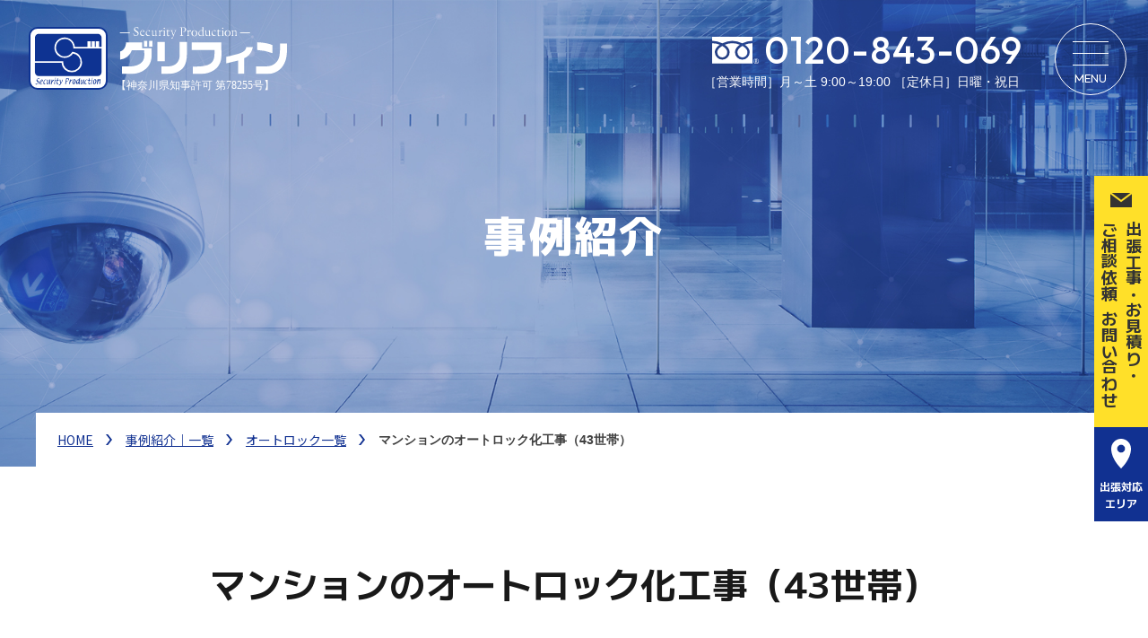

--- FILE ---
content_type: text/html; charset=UTF-8
request_url: https://www.kagiyasan.co.jp/case/%E3%83%9E%E3%83%B3%E3%82%B7%E3%83%A7%E3%83%B3%E3%81%AE%E3%82%AA%E3%83%BC%E3%83%88%E3%83%AD%E3%83%83%E3%82%AF%E5%8C%96%E5%B7%A5%E4%BA%8B%EF%BC%8843%E4%B8%96%E5%B8%AF%EF%BC%89/
body_size: 9650
content:
<!doctype html>
<html lang="ja">
<head>
<!-- Google Tag Manager -->
<script>(function(w,d,s,l,i){w[l]=w[l]||[];w[l].push({'gtm.start':
new Date().getTime(),event:'gtm.js'});var f=d.getElementsByTagName(s)[0],
j=d.createElement(s),dl=l!='dataLayer'?'&l='+l:'';j.async=true;j.src=
'https://www.googletagmanager.com/gtm.js?id='+i+dl;f.parentNode.insertBefore(j,f);
})(window,document,'script','dataLayer','GTM-M697CQG');</script>
<!-- End Google Tag Manager -->
<!-- Google Tag Manager --> 
<script>(function(w,d,s,l,i){w[l]=w[l]||[];w[l].push({'gtm.start':
	new Date().getTime(),event:'gtm.js'});var f=d.getElementsByTagName(s)[0],
	j=d.createElement(s),dl=l!='dataLayer'?'&l='+l:'';j.async=true;j.src=
	'https://www.googletagmanager.com/gtm.js?id='+i+dl;f.parentNode.insertBefore(j,f);
	})(window,document,'script','dataLayer','GTM-P62Z5Q3');</script> 
<!-- End Google Tag Manager -->

<meta charset="utf-8">
<meta name="viewport" content="width=device-width, initial-scale=1, user-scalable=yes" />
<meta name="format-detection" content="telephone=no">
<title>オートロック｜マンションのオートロック化工事（43世帯）｜事例紹介｜一覧｜東京・神奈川のシステム・鍵・建具・防犯工事はグリフィンへ</title>
<meta name="keywords" content="オートロック, マンションのオートロック化工事（43世帯）,事例,施工,東京,神奈川,グリフィン" />
<meta name="description" content="事例紹介（オートロック）｜マンションのオートロック化工事（43世帯）。防犯対策など建具関連工事や鍵関連工事・システム工事の事はグリフィンにおまかせ下さい。" />
<link rel="shortcut icon" href="https://www.kagiyasan.co.jp/wp-content/themes/kagiyasan/images/favicon.ico" type="image/x-icon">
<link rel="preconnect" href="https://fonts.googleapis.com">
<link rel="preconnect" href="https://fonts.gstatic.com" crossorigin>
<link href="https://fonts.googleapis.com/css2?family=M+PLUS+2:wght@400;500;600;700;800;900&family=Outfit:wght@300;400;500;600;700;800;900&display=swap" rel="stylesheet">
<meta name='robots' content='max-image-preview:large' />
<link rel="alternate" type="application/rss+xml" title="有限会社グリフィン &raquo; マンションのオートロック化工事（43世帯） のコメントのフィード" href="https://www.kagiyasan.co.jp/case/%e3%83%9e%e3%83%b3%e3%82%b7%e3%83%a7%e3%83%b3%e3%81%ae%e3%82%aa%e3%83%bc%e3%83%88%e3%83%ad%e3%83%83%e3%82%af%e5%8c%96%e5%b7%a5%e4%ba%8b%ef%bc%8843%e4%b8%96%e5%b8%af%ef%bc%89/feed/" />
<script type="text/javascript">
window._wpemojiSettings = {"baseUrl":"https:\/\/s.w.org\/images\/core\/emoji\/14.0.0\/72x72\/","ext":".png","svgUrl":"https:\/\/s.w.org\/images\/core\/emoji\/14.0.0\/svg\/","svgExt":".svg","source":{"concatemoji":"https:\/\/www.kagiyasan.co.jp\/wp-includes\/js\/wp-emoji-release.min.js?ver=6.2.8"}};
/*! This file is auto-generated */
!function(e,a,t){var n,r,o,i=a.createElement("canvas"),p=i.getContext&&i.getContext("2d");function s(e,t){p.clearRect(0,0,i.width,i.height),p.fillText(e,0,0);e=i.toDataURL();return p.clearRect(0,0,i.width,i.height),p.fillText(t,0,0),e===i.toDataURL()}function c(e){var t=a.createElement("script");t.src=e,t.defer=t.type="text/javascript",a.getElementsByTagName("head")[0].appendChild(t)}for(o=Array("flag","emoji"),t.supports={everything:!0,everythingExceptFlag:!0},r=0;r<o.length;r++)t.supports[o[r]]=function(e){if(p&&p.fillText)switch(p.textBaseline="top",p.font="600 32px Arial",e){case"flag":return s("\ud83c\udff3\ufe0f\u200d\u26a7\ufe0f","\ud83c\udff3\ufe0f\u200b\u26a7\ufe0f")?!1:!s("\ud83c\uddfa\ud83c\uddf3","\ud83c\uddfa\u200b\ud83c\uddf3")&&!s("\ud83c\udff4\udb40\udc67\udb40\udc62\udb40\udc65\udb40\udc6e\udb40\udc67\udb40\udc7f","\ud83c\udff4\u200b\udb40\udc67\u200b\udb40\udc62\u200b\udb40\udc65\u200b\udb40\udc6e\u200b\udb40\udc67\u200b\udb40\udc7f");case"emoji":return!s("\ud83e\udef1\ud83c\udffb\u200d\ud83e\udef2\ud83c\udfff","\ud83e\udef1\ud83c\udffb\u200b\ud83e\udef2\ud83c\udfff")}return!1}(o[r]),t.supports.everything=t.supports.everything&&t.supports[o[r]],"flag"!==o[r]&&(t.supports.everythingExceptFlag=t.supports.everythingExceptFlag&&t.supports[o[r]]);t.supports.everythingExceptFlag=t.supports.everythingExceptFlag&&!t.supports.flag,t.DOMReady=!1,t.readyCallback=function(){t.DOMReady=!0},t.supports.everything||(n=function(){t.readyCallback()},a.addEventListener?(a.addEventListener("DOMContentLoaded",n,!1),e.addEventListener("load",n,!1)):(e.attachEvent("onload",n),a.attachEvent("onreadystatechange",function(){"complete"===a.readyState&&t.readyCallback()})),(e=t.source||{}).concatemoji?c(e.concatemoji):e.wpemoji&&e.twemoji&&(c(e.twemoji),c(e.wpemoji)))}(window,document,window._wpemojiSettings);
</script>
<style type="text/css">
img.wp-smiley,
img.emoji {
	display: inline !important;
	border: none !important;
	box-shadow: none !important;
	height: 1em !important;
	width: 1em !important;
	margin: 0 0.07em !important;
	vertical-align: -0.1em !important;
	background: none !important;
	padding: 0 !important;
}
</style>
	<link rel='stylesheet' id='wp-block-library-css' href='https://www.kagiyasan.co.jp/wp-includes/css/dist/block-library/style.min.css?ver=6.2.8' type='text/css' media='all' />
<link rel='stylesheet' id='classic-theme-styles-css' href='https://www.kagiyasan.co.jp/wp-includes/css/classic-themes.min.css?ver=6.2.8' type='text/css' media='all' />
<style id='global-styles-inline-css' type='text/css'>
body{--wp--preset--color--black: #000000;--wp--preset--color--cyan-bluish-gray: #abb8c3;--wp--preset--color--white: #ffffff;--wp--preset--color--pale-pink: #f78da7;--wp--preset--color--vivid-red: #cf2e2e;--wp--preset--color--luminous-vivid-orange: #ff6900;--wp--preset--color--luminous-vivid-amber: #fcb900;--wp--preset--color--light-green-cyan: #7bdcb5;--wp--preset--color--vivid-green-cyan: #00d084;--wp--preset--color--pale-cyan-blue: #8ed1fc;--wp--preset--color--vivid-cyan-blue: #0693e3;--wp--preset--color--vivid-purple: #9b51e0;--wp--preset--gradient--vivid-cyan-blue-to-vivid-purple: linear-gradient(135deg,rgba(6,147,227,1) 0%,rgb(155,81,224) 100%);--wp--preset--gradient--light-green-cyan-to-vivid-green-cyan: linear-gradient(135deg,rgb(122,220,180) 0%,rgb(0,208,130) 100%);--wp--preset--gradient--luminous-vivid-amber-to-luminous-vivid-orange: linear-gradient(135deg,rgba(252,185,0,1) 0%,rgba(255,105,0,1) 100%);--wp--preset--gradient--luminous-vivid-orange-to-vivid-red: linear-gradient(135deg,rgba(255,105,0,1) 0%,rgb(207,46,46) 100%);--wp--preset--gradient--very-light-gray-to-cyan-bluish-gray: linear-gradient(135deg,rgb(238,238,238) 0%,rgb(169,184,195) 100%);--wp--preset--gradient--cool-to-warm-spectrum: linear-gradient(135deg,rgb(74,234,220) 0%,rgb(151,120,209) 20%,rgb(207,42,186) 40%,rgb(238,44,130) 60%,rgb(251,105,98) 80%,rgb(254,248,76) 100%);--wp--preset--gradient--blush-light-purple: linear-gradient(135deg,rgb(255,206,236) 0%,rgb(152,150,240) 100%);--wp--preset--gradient--blush-bordeaux: linear-gradient(135deg,rgb(254,205,165) 0%,rgb(254,45,45) 50%,rgb(107,0,62) 100%);--wp--preset--gradient--luminous-dusk: linear-gradient(135deg,rgb(255,203,112) 0%,rgb(199,81,192) 50%,rgb(65,88,208) 100%);--wp--preset--gradient--pale-ocean: linear-gradient(135deg,rgb(255,245,203) 0%,rgb(182,227,212) 50%,rgb(51,167,181) 100%);--wp--preset--gradient--electric-grass: linear-gradient(135deg,rgb(202,248,128) 0%,rgb(113,206,126) 100%);--wp--preset--gradient--midnight: linear-gradient(135deg,rgb(2,3,129) 0%,rgb(40,116,252) 100%);--wp--preset--duotone--dark-grayscale: url('#wp-duotone-dark-grayscale');--wp--preset--duotone--grayscale: url('#wp-duotone-grayscale');--wp--preset--duotone--purple-yellow: url('#wp-duotone-purple-yellow');--wp--preset--duotone--blue-red: url('#wp-duotone-blue-red');--wp--preset--duotone--midnight: url('#wp-duotone-midnight');--wp--preset--duotone--magenta-yellow: url('#wp-duotone-magenta-yellow');--wp--preset--duotone--purple-green: url('#wp-duotone-purple-green');--wp--preset--duotone--blue-orange: url('#wp-duotone-blue-orange');--wp--preset--font-size--small: 13px;--wp--preset--font-size--medium: 20px;--wp--preset--font-size--large: 36px;--wp--preset--font-size--x-large: 42px;--wp--preset--spacing--20: 0.44rem;--wp--preset--spacing--30: 0.67rem;--wp--preset--spacing--40: 1rem;--wp--preset--spacing--50: 1.5rem;--wp--preset--spacing--60: 2.25rem;--wp--preset--spacing--70: 3.38rem;--wp--preset--spacing--80: 5.06rem;--wp--preset--shadow--natural: 6px 6px 9px rgba(0, 0, 0, 0.2);--wp--preset--shadow--deep: 12px 12px 50px rgba(0, 0, 0, 0.4);--wp--preset--shadow--sharp: 6px 6px 0px rgba(0, 0, 0, 0.2);--wp--preset--shadow--outlined: 6px 6px 0px -3px rgba(255, 255, 255, 1), 6px 6px rgba(0, 0, 0, 1);--wp--preset--shadow--crisp: 6px 6px 0px rgba(0, 0, 0, 1);}:where(.is-layout-flex){gap: 0.5em;}body .is-layout-flow > .alignleft{float: left;margin-inline-start: 0;margin-inline-end: 2em;}body .is-layout-flow > .alignright{float: right;margin-inline-start: 2em;margin-inline-end: 0;}body .is-layout-flow > .aligncenter{margin-left: auto !important;margin-right: auto !important;}body .is-layout-constrained > .alignleft{float: left;margin-inline-start: 0;margin-inline-end: 2em;}body .is-layout-constrained > .alignright{float: right;margin-inline-start: 2em;margin-inline-end: 0;}body .is-layout-constrained > .aligncenter{margin-left: auto !important;margin-right: auto !important;}body .is-layout-constrained > :where(:not(.alignleft):not(.alignright):not(.alignfull)){max-width: var(--wp--style--global--content-size);margin-left: auto !important;margin-right: auto !important;}body .is-layout-constrained > .alignwide{max-width: var(--wp--style--global--wide-size);}body .is-layout-flex{display: flex;}body .is-layout-flex{flex-wrap: wrap;align-items: center;}body .is-layout-flex > *{margin: 0;}:where(.wp-block-columns.is-layout-flex){gap: 2em;}.has-black-color{color: var(--wp--preset--color--black) !important;}.has-cyan-bluish-gray-color{color: var(--wp--preset--color--cyan-bluish-gray) !important;}.has-white-color{color: var(--wp--preset--color--white) !important;}.has-pale-pink-color{color: var(--wp--preset--color--pale-pink) !important;}.has-vivid-red-color{color: var(--wp--preset--color--vivid-red) !important;}.has-luminous-vivid-orange-color{color: var(--wp--preset--color--luminous-vivid-orange) !important;}.has-luminous-vivid-amber-color{color: var(--wp--preset--color--luminous-vivid-amber) !important;}.has-light-green-cyan-color{color: var(--wp--preset--color--light-green-cyan) !important;}.has-vivid-green-cyan-color{color: var(--wp--preset--color--vivid-green-cyan) !important;}.has-pale-cyan-blue-color{color: var(--wp--preset--color--pale-cyan-blue) !important;}.has-vivid-cyan-blue-color{color: var(--wp--preset--color--vivid-cyan-blue) !important;}.has-vivid-purple-color{color: var(--wp--preset--color--vivid-purple) !important;}.has-black-background-color{background-color: var(--wp--preset--color--black) !important;}.has-cyan-bluish-gray-background-color{background-color: var(--wp--preset--color--cyan-bluish-gray) !important;}.has-white-background-color{background-color: var(--wp--preset--color--white) !important;}.has-pale-pink-background-color{background-color: var(--wp--preset--color--pale-pink) !important;}.has-vivid-red-background-color{background-color: var(--wp--preset--color--vivid-red) !important;}.has-luminous-vivid-orange-background-color{background-color: var(--wp--preset--color--luminous-vivid-orange) !important;}.has-luminous-vivid-amber-background-color{background-color: var(--wp--preset--color--luminous-vivid-amber) !important;}.has-light-green-cyan-background-color{background-color: var(--wp--preset--color--light-green-cyan) !important;}.has-vivid-green-cyan-background-color{background-color: var(--wp--preset--color--vivid-green-cyan) !important;}.has-pale-cyan-blue-background-color{background-color: var(--wp--preset--color--pale-cyan-blue) !important;}.has-vivid-cyan-blue-background-color{background-color: var(--wp--preset--color--vivid-cyan-blue) !important;}.has-vivid-purple-background-color{background-color: var(--wp--preset--color--vivid-purple) !important;}.has-black-border-color{border-color: var(--wp--preset--color--black) !important;}.has-cyan-bluish-gray-border-color{border-color: var(--wp--preset--color--cyan-bluish-gray) !important;}.has-white-border-color{border-color: var(--wp--preset--color--white) !important;}.has-pale-pink-border-color{border-color: var(--wp--preset--color--pale-pink) !important;}.has-vivid-red-border-color{border-color: var(--wp--preset--color--vivid-red) !important;}.has-luminous-vivid-orange-border-color{border-color: var(--wp--preset--color--luminous-vivid-orange) !important;}.has-luminous-vivid-amber-border-color{border-color: var(--wp--preset--color--luminous-vivid-amber) !important;}.has-light-green-cyan-border-color{border-color: var(--wp--preset--color--light-green-cyan) !important;}.has-vivid-green-cyan-border-color{border-color: var(--wp--preset--color--vivid-green-cyan) !important;}.has-pale-cyan-blue-border-color{border-color: var(--wp--preset--color--pale-cyan-blue) !important;}.has-vivid-cyan-blue-border-color{border-color: var(--wp--preset--color--vivid-cyan-blue) !important;}.has-vivid-purple-border-color{border-color: var(--wp--preset--color--vivid-purple) !important;}.has-vivid-cyan-blue-to-vivid-purple-gradient-background{background: var(--wp--preset--gradient--vivid-cyan-blue-to-vivid-purple) !important;}.has-light-green-cyan-to-vivid-green-cyan-gradient-background{background: var(--wp--preset--gradient--light-green-cyan-to-vivid-green-cyan) !important;}.has-luminous-vivid-amber-to-luminous-vivid-orange-gradient-background{background: var(--wp--preset--gradient--luminous-vivid-amber-to-luminous-vivid-orange) !important;}.has-luminous-vivid-orange-to-vivid-red-gradient-background{background: var(--wp--preset--gradient--luminous-vivid-orange-to-vivid-red) !important;}.has-very-light-gray-to-cyan-bluish-gray-gradient-background{background: var(--wp--preset--gradient--very-light-gray-to-cyan-bluish-gray) !important;}.has-cool-to-warm-spectrum-gradient-background{background: var(--wp--preset--gradient--cool-to-warm-spectrum) !important;}.has-blush-light-purple-gradient-background{background: var(--wp--preset--gradient--blush-light-purple) !important;}.has-blush-bordeaux-gradient-background{background: var(--wp--preset--gradient--blush-bordeaux) !important;}.has-luminous-dusk-gradient-background{background: var(--wp--preset--gradient--luminous-dusk) !important;}.has-pale-ocean-gradient-background{background: var(--wp--preset--gradient--pale-ocean) !important;}.has-electric-grass-gradient-background{background: var(--wp--preset--gradient--electric-grass) !important;}.has-midnight-gradient-background{background: var(--wp--preset--gradient--midnight) !important;}.has-small-font-size{font-size: var(--wp--preset--font-size--small) !important;}.has-medium-font-size{font-size: var(--wp--preset--font-size--medium) !important;}.has-large-font-size{font-size: var(--wp--preset--font-size--large) !important;}.has-x-large-font-size{font-size: var(--wp--preset--font-size--x-large) !important;}
.wp-block-navigation a:where(:not(.wp-element-button)){color: inherit;}
:where(.wp-block-columns.is-layout-flex){gap: 2em;}
.wp-block-pullquote{font-size: 1.5em;line-height: 1.6;}
</style>
<link rel='stylesheet' id='wp-pagenavi-css' href='https://www.kagiyasan.co.jp/wp-content/plugins/wp-pagenavi/pagenavi-css.css?ver=2.70' type='text/css' media='all' />
<link rel='stylesheet' id='mCustomScrollbar-css' href='https://www.kagiyasan.co.jp/wp-content/themes/kagiyasan/css/jquery.mCustomScrollbar.css?ver=6.0.0' type='text/css' media='all' />
<link rel='stylesheet' id='fancybox-css' href='https://www.kagiyasan.co.jp/wp-content/themes/kagiyasan/css/jquery.fancybox.min.css?ver=6.0.0' type='text/css' media='all' />
<link rel='stylesheet' id='slick-css' href='https://www.kagiyasan.co.jp/wp-content/themes/kagiyasan/css/slick.css?ver=6.0.0' type='text/css' media='all' />
<link rel='stylesheet' id='styles-css' href='https://www.kagiyasan.co.jp/wp-content/themes/kagiyasan/css/styles.css?ver=6.0.0' type='text/css' media='all' />
<link rel='stylesheet' id='responsive-css' href='https://www.kagiyasan.co.jp/wp-content/themes/kagiyasan/css/responsive.css?ver=6.0.0' type='text/css' media='all' />
<link rel='stylesheet' id='under-css' href='https://www.kagiyasan.co.jp/wp-content/themes/kagiyasan/css/under.css?ver=6.0.0' type='text/css' media='all' />
<link rel='stylesheet' id='under-res-css' href='https://www.kagiyasan.co.jp/wp-content/themes/kagiyasan/css/under-res.css?ver=6.0.0' type='text/css' media='all' />
<script type='text/javascript' src='https://www.kagiyasan.co.jp/wp-content/themes/kagiyasan/js/jquery.min.js?ver=6.0.0' id='jquery-js'></script>
<link rel="https://api.w.org/" href="https://www.kagiyasan.co.jp/wp-json/" /><link rel="EditURI" type="application/rsd+xml" title="RSD" href="https://www.kagiyasan.co.jp/xmlrpc.php?rsd" />
<link rel="wlwmanifest" type="application/wlwmanifest+xml" href="https://www.kagiyasan.co.jp/wp-includes/wlwmanifest.xml" />
<meta name="generator" content="WordPress 6.2.8" />
<link rel="canonical" href="https://www.kagiyasan.co.jp/case/%e3%83%9e%e3%83%b3%e3%82%b7%e3%83%a7%e3%83%b3%e3%81%ae%e3%82%aa%e3%83%bc%e3%83%88%e3%83%ad%e3%83%83%e3%82%af%e5%8c%96%e5%b7%a5%e4%ba%8b%ef%bc%8843%e4%b8%96%e5%b8%af%ef%bc%89/" />
<link rel='shortlink' href='https://www.kagiyasan.co.jp/?p=1600' />
<link rel="alternate" type="application/json+oembed" href="https://www.kagiyasan.co.jp/wp-json/oembed/1.0/embed?url=https%3A%2F%2Fwww.kagiyasan.co.jp%2Fcase%2F%25e3%2583%259e%25e3%2583%25b3%25e3%2582%25b7%25e3%2583%25a7%25e3%2583%25b3%25e3%2581%25ae%25e3%2582%25aa%25e3%2583%25bc%25e3%2583%2588%25e3%2583%25ad%25e3%2583%2583%25e3%2582%25af%25e5%258c%2596%25e5%25b7%25a5%25e4%25ba%258b%25ef%25bc%258843%25e4%25b8%2596%25e5%25b8%25af%25ef%25bc%2589%2F" />
<link rel="alternate" type="text/xml+oembed" href="https://www.kagiyasan.co.jp/wp-json/oembed/1.0/embed?url=https%3A%2F%2Fwww.kagiyasan.co.jp%2Fcase%2F%25e3%2583%259e%25e3%2583%25b3%25e3%2582%25b7%25e3%2583%25a7%25e3%2583%25b3%25e3%2581%25ae%25e3%2582%25aa%25e3%2583%25bc%25e3%2583%2588%25e3%2583%25ad%25e3%2583%2583%25e3%2582%25af%25e5%258c%2596%25e5%25b7%25a5%25e4%25ba%258b%25ef%25bc%258843%25e4%25b8%2596%25e5%25b8%25af%25ef%25bc%2589%2F&#038;format=xml" />

<script type="application/ld+json">
{
		"@context": "http://schema.org",
		"@type": "BreadcrumbList",
		"itemListElement": [{
						"@type": "ListItem",
						"position": 1,
						"item": {
								"name": "TOP",
								"item": "https://www.kagiyasan.co.jp"
						}
				},
				{
						"@type": "ListItem",
						"position": 2,
						"item": {
								"name": "事例紹介｜一覧",
								"item": "https://www.kagiyasan.co.jp/case"
						}
				},
				{
						"@type": "ListItem",
						"position": 3,
						"item": {
								"name": "事例紹介｜オートロック一覧",
								"item": "https://www.kagiyasan.co.jp/case-category/オートロック"
						}
				},
				{
						"@type": "ListItem",
						"position": 4,
						"item": {
								"name": "事例紹介｜オートロック一覧｜マンションのオートロック化工事（43世帯）",
								"item": "https://www.kagiyasan.co.jp/case/%e3%83%9e%e3%83%b3%e3%82%b7%e3%83%a7%e3%83%b3%e3%81%ae%e3%82%aa%e3%83%bc%e3%83%88%e3%83%ad%e3%83%83%e3%82%af%e5%8c%96%e5%b7%a5%e4%ba%8b%ef%bc%8843%e4%b8%96%e5%b8%af%ef%bc%89/"
						}
				}
		]
}
</script>
 <!-- Global site tag (gtag.js) - Google Analytics -->
<script async src="https://www.googletagmanager.com/gtag/js?id=UA-16291953-1"></script>
<script>
  window.dataLayer = window.dataLayer || [];
  function gtag(){dataLayer.push(arguments);}
  gtag('js', new Date());

  gtag('config', ' UA-16291953-1');
</script>
</head>

<body id="" class="under">
<!-- Google Tag Manager (noscript) -->
<noscript><iframe src="https://www.googletagmanager.com/ns.html?id=GTM-M697CQG"
height="0" width="0" style="display:none;visibility:hidden"></iframe></noscript>
<!-- End Google Tag Manager (noscript) -->
<!-- Google Tag Manager (noscript) -->
<noscript>
<iframe src="https://www.googletagmanager.com/ns.html?id=GTM-P62Z5Q3"
	height="0" width="0" style="display:none;visibility:hidden"></iframe>
</noscript>
<!-- End Google Tag Manager (noscript) -->
<div id="wrapper">
<header id="header">
	<div class="container">
		<h1 class="logo"><a href="https://www.kagiyasan.co.jp"><img
							src="https://www.kagiyasan.co.jp/wp-content/themes/kagiyasan/images/logo.svg"
							alt="事例紹介｜オートロック｜マンションのオートロック化工事（43世帯）｜東京・神奈川でのシステム・鍵・建具・防犯工事はグリフィン｜有限会社グリフィン" width="288" height="72"></a></h1>
		<div class="h_right">
			<p class="h_tel"><a href="tel:0120-843-069" class="h_tel_num sweetlink" onclick="gtag('event', 'tel', {'event_category': 'sp'});">0120-843-069</a>［営業時間］月～土
				9:00～19:00 ［定休日］日曜・祝日</p>
			<div class="menu_icon"> <span class="icon"> <span></span> <span></span> <span></span> <span></span></span> <span class="txt"><span class="open">MENU</span><span
								class="close">CLOSE</span></span> </div>
		</div>
	</div>
</header>
<nav id="gnavi">
	<div class="container">
		<div class="gnv_col">
			<ul class="gnavi">
				<li><a href="https://www.kagiyasan.co.jp">TOP</a></li>
				<li> <span>各種工事・交換<br class="pc">（サービス紹介）</span>
					<ul class="submenu">
						<li><a href="https://www.kagiyasan.co.jp/system.html">システム工事</a></li>
						<li><a href="https://www.kagiyasan.co.jp/kagi.html">鍵関連工事</a></li>
						<li><a href="https://www.kagiyasan.co.jp/tategu.html">建具関連工事</a></li>
						<li><a href="https://www.kagiyasan.co.jp/mado.html">その他防犯対策工事</a></li>
					</ul>
				</li>
			</ul>
		</div>
		<div class="gnv_col">
			<ul class="gnavi">
				<li> <span>通信販売</span>
					<ul class="submenu">
						<li><a href="https://www.kagiyasan.co.jp/moushikomi/">商品一覧</a></li>
						<li><a href="https://www.kagiyasan.co.jp/tokutei.html">お申し込み方法・<br
											class="">特定商取引法に基づく表示　</a></li>
						<li><a href="https://www.kagiyasan.co.jp/moushikomi-entry/">通信販売お申し込み</a></li>
					</ul>
				</li>
				<li> <span>防犯対策</span>
					<ul class="submenu">
						<li><span>【法人向け】</span></li>
						<li><a href="https://www.kagiyasan.co.jp/bouhan_houzin-office.html">オフィス向け・中・<br
											class="">小店舗向け防犯対策</a></li>
						<li><a href="https://www.kagiyasan.co.jp/bouhan_houzin-owner.html">マンションオーナー様/<br>管理組合様向け・<br
											class="">賃貸防犯対策</a></li>
						<li><span>【一般向け】</span></li>
						<li><a href="https://www.kagiyasan.co.jp/bouhan_kozin-kodate.html">戸建て・マンションの<br
											class="">防犯対策</a></li>
					</ul>
				</li>
			</ul>
		</div>
		<div class="gnv_col">
			<ul class="gnavi">
				<li> <span>事例紹介</span>
					<ul class="submenu">
						<li><a href="https://www.kagiyasan.co.jp/case/">事例一覧</a></li>
					</ul>
				</li>
				<li> <span>お客様の声</span>
					<ul class="submenu">
						<li><a href="https://www.kagiyasan.co.jp/voice/">お客様の声一覧</a></li>
					</ul>
				</li>
				<li> <span>犯行手口から考える<br class="">防犯対策</span>
					<ul class="submenu">
						<li><a href="https://www.kagiyasan.co.jp/teguti-building.html">マンション・<br
											class="">ビル不正入館とその対策</a></li>
						<li><a href="https://www.kagiyasan.co.jp/teguti-glass.html">ガラス破りとその対策</a></li>
						<li><a href="https://www.kagiyasan.co.jp/teguti-koziake.html">こじ開けとその対策</a></li>
						<li><a href="https://www.kagiyasan.co.jp/teguti-office.html">オフィス不正<br class="">入室とその対策</a> </li>
						<li><a href="https://www.kagiyasan.co.jp/teguti-pikking.html">ピッキングとその対策</a></li>
						<li><a href="https://www.kagiyasan.co.jp/teguti-thumbturn.html">サムターン回しとその対策</a></li>
					</ul>
				</li>
			</ul>
		</div>
		<div class="gnv_col">
			<ul class="gnavi">
				<li> <span>会社情報</span>
					<ul class="submenu">
						<li><a href="https://www.kagiyasan.co.jp/company.html">グリフィンが選ばれる<br>3つの理由・会社概要</a></li>
						<li><a href="https://www.kagiyasan.co.jp/area.html">店舗紹介・<br>出張工事対応エリア</a></li>
						<li><a href="https://www.kagiyasan.co.jp/privacy.html">プライバシーポリシー</a></li>
						<li><a href="https://www.kagiyasan.co.jp/information/">最新情報</a></li>
					</ul>
				</li>
			</ul>
		</div>
		<div class="gnv_col">
			<ul class="gnavi">
				<li><a href="https://www.kagiyasan.co.jp/otoiawase/">出張工事・お見積もり<br>・ご相談依頼</a></li>
				<li> <span>採用情報</span>
					<ul class="submenu">
						<li><a href="https://www.kagiyasan.co.jp/recruit.html">求人情報・求める人物像</a></li>
						<li><a href="https://www.kagiyasan.co.jp/recruit_kouji.html">募集要項／<br
											class="">セキュリティ工事スタッフ</a></li>
						<li><a href="https://www.kagiyasan.co.jp/recruit_jimu.html">募集要項／事務職</a></li>
						<li><a href="https://www.kagiyasan.co.jp/recruit_eigyou.html">募集要項／営業職</a></li>
						<li><a href="https://www.kagiyasan.co.jp/entry/">採用エントリーフォーム</a></li>
					</ul>
				</li>
			</ul>
		</div>
	</div>
</nav>
<main id="main" class="under">
<div id="mainvisual" class="">
	<h2>事例紹介</h2>
</div>
<!--content-->
<div id="content">
<!--topic-path-->
<ul class="breadcrumb">
	<li><a href="https://www.kagiyasan.co.jp">HOME</a></li>
	<li><a href="https://www.kagiyasan.co.jp/case/">事例紹介｜一覧</a></li>
	<li><a
					href="https://www.kagiyasan.co.jp/case-category/%e3%82%aa%e3%83%bc%e3%83%88%e3%83%ad%e3%83%83%e3%82%af">オートロック一覧</a> </li>
	<li>
		マンションのオートロック化工事（43世帯）	</li>
</ul>
<div class="container">
	<section>
	<h3 class="h3"><span>
		マンションのオートロック化工事（43世帯）		</span></h3>
	<div class="case-detail">
		<div class="case-detail-wrap">
			<div class="case-detail-slide">
								<div class="case-detail-slide-item"> <img src="https://www.kagiyasan.co.jp/wp-content/uploads/2022/08/10986487_727089364073163_7635392474618016703_o-1.jpg" alt="マンションのオートロック化工事（43世帯）"> </div>
								<div class="case-detail-slide-item"> <img src="https://www.kagiyasan.co.jp/wp-content/uploads/2022/08/10344233_727089470739819_106449606141898607_o-1.jpg" alt="マンションのオートロック化工事（43世帯）"> </div>
								<div class="case-detail-slide-item"> <img src="https://www.kagiyasan.co.jp/wp-content/uploads/2022/08/10996163_727089770739789_1579368544595247983_o-1.jpg" alt="マンションのオートロック化工事（43世帯）"> </div>
								<div class="case-detail-slide-item"> <img src="https://www.kagiyasan.co.jp/wp-content/uploads/2022/08/10896422_727089547406478_452796341109712962_o-1.jpg" alt="マンションのオートロック化工事（43世帯）"> </div>
							</div>
			<div class="case-detail-table">
				<table class="under-table tbl-res">
					<tr>
						<th>施工場所</th>
						<td>横浜市瀬谷区</td>
					</tr>
					<tr>
						<th>金額</th>
						<td>約800万円</td>
					</tr>
					<tr>
						<th>施工項目</th>
						<td></td>
					</tr>
				</table>
			</div>
		</div>
						<div class="case-detail-compare">
			<div class="case-detail-before col">
								<div class="tiit"><span>施工前</span></div>
				<div class="img"> <img src="https://www.kagiyasan.co.jp/wp-content/uploads/2022/08/67af708f1e5a8b7af1d1a2953403a5d4-1.jpg" alt="マンションのオートロック化工事（43世帯）"> </div>
			</div>
			<div class="case-detail-after col">
								<div class="tiit"><span>施工後</span></div>
				<div class="img"> <img src="https://www.kagiyasan.co.jp/wp-content/uploads/2022/08/87f2f25a4ee1bd9dd3d609165cf41b13-1.jpg" alt="マンションのオートロック化工事（43世帯）"> </div>
			</div>
		</div>
								<div class="case-detail-compare">
			<div class="case-detail-before col">
								<div class="tiit"><span>施工前</span></div>
				<div class="img"> <img src="https://www.kagiyasan.co.jp/wp-content/uploads/2022/08/be676ecda1d53a49b864ebe04f7a236d-1.jpg" alt="マンションのオートロック化工事（43世帯）"> </div>
			</div>
			<div class="case-detail-after col">
								<div class="tiit"><span>施工後</span></div>
				<div class="img"> <img src="https://www.kagiyasan.co.jp/wp-content/uploads/2022/08/39f95931dd4e423892b23685a6d2c405-1.jpg" alt="マンションのオートロック化工事（43世帯）"> </div>
			</div>
		</div>
								<div class="case-detail-compare">
			<div class="case-detail-before col">
								<div class="tiit"><span>施工前</span></div>
				<div class="img"> <img src="https://www.kagiyasan.co.jp/wp-content/uploads/2022/08/9864b6a29da5efb8bd49077964927014-1.jpg" alt="マンションのオートロック化工事（43世帯）"> </div>
			</div>
			<div class="case-detail-after col">
								<div class="tiit"><span>施工後</span></div>
				<div class="img"> <img src="https://www.kagiyasan.co.jp/wp-content/uploads/2022/08/97c307a531a7d050421c407b78c1f4d4-1.jpg" alt="マンションのオートロック化工事（43世帯）"> </div>
			</div>
		</div>
								<div class="case-detail-compare">
			<div class="case-detail-before col">
								<div class="tiit"><span>施工前</span></div>
				<div class="img"> <img src="https://www.kagiyasan.co.jp/wp-content/uploads/2022/08/3f75750f3899dade20577f96f6a6bee1-1.jpg" alt="マンションのオートロック化工事（43世帯）"> </div>
			</div>
			<div class="case-detail-after col">
								<div class="tiit"><span>施工後</span></div>
				<div class="img"> <img src="https://www.kagiyasan.co.jp/wp-content/uploads/2022/08/fe756a8c200ac09e8c4e0397268a52a6-1.jpg" alt="マンションのオートロック化工事（43世帯）"> </div>
			</div>
		</div>
																								<div class="case-detail-desc">
			<div class="h6">担当からのコメント</div>
			<div class="case-detail-p">
				<div class="kvgmc6g5 cxmmr5t8 oygrvhab hcukyx3x c1et5uql ii04i59q">
<div dir="auto">43世帯のマンションのオートロック化工事の投稿です。</div>
</div>
<div class="cxmmr5t8 oygrvhab hcukyx3x c1et5uql o9v6fnle ii04i59q">
<div dir="auto">＜詳細＞</div>
<div dir="auto">・メインエントランス、サブエントランスの２ヶ所を自動ドアにして</div>
<div dir="auto">　オートロック。</div>
<div dir="auto">・インターホンは、その２ヶ所のエントランスから呼び出しが出来る</div>
<div dir="auto">　システムで映像付のシステム。</div>
<div dir="auto">・入居者様のエントランス開錠方法は、２ヶ所共非接触式のＩＣタグ</div>
<div dir="auto">　で開錠出来るノンタッチキーシステム。</div>
<div dir="auto">・メインエントランスに集合ポストを新規設置。</div>
<div dir="auto">・各階廊下に設置されている扉のフロアヒンジ交換（６ヶ所）</div>
<div dir="auto">・２ヶ所ある非常階段は、１ヶ所は扉を新設し自動施錠式の錠前を</div>
<div dir="auto">　設置。もう１ヶ所は既存の扉を加工して自動施錠式の錠前を設</div>
<div dir="auto">　置。</div>
</div>
<div class="cxmmr5t8 oygrvhab hcukyx3x c1et5uql o9v6fnle ii04i59q">
<div dir="auto">こちらのマンションは、賃下げに歯止めをかける為の付加価値や空室率改善などの為の投資でオートロックシステムをご導入頂きました。</div>
</div>
<div class="cxmmr5t8 oygrvhab hcukyx3x c1et5uql o9v6fnle ii04i59q">
<div dir="auto">その様に、マンションの付加価値ＵＰ、資産価値ＵＰ、空室率改善に</div>
<div dir="auto">オートロック化は非常に有効かと思います。</div>
<div dir="auto">その様な、オートロック化の工事はグリフィンにご相談下さい！</div>
</div>
<div class="cxmmr5t8 oygrvhab hcukyx3x c1et5uql o9v6fnle ii04i59q">
<div dir="auto">オートロック化に関する弊社WEBサイトページはこちら</div>
<div dir="auto"><a href="../../system/autolock.html">https://www.kagiyasan.co.jp/system/autolock.html</a></div>
</div>
<div class="cxmmr5t8 oygrvhab hcukyx3x c1et5uql o9v6fnle ii04i59q">
<div dir="auto">ノンタッチキーシステムに関する弊社WEBサイトページはこちら</div>
<div dir="auto"><a href="../../system/nontouch.html">https://www.kagiyasan.co.jp/system/nontouch.html</a></div>
</div>
<div class="cxmmr5t8 oygrvhab hcukyx3x c1et5uql o9v6fnle ii04i59q">
<div dir="auto">フロアヒンジ交換に関する弊社WEBサイトページはこちら</div>
<div dir="auto"><a href="../../tategu/floor.html">https://www.kagiyasan.co.jp/tategu/floor.html</a></div>
</div>
			</div>
		</div>
				</section>
		<section>
			<ul class="under-list-btn row3 blog-detail">
								<li class="one"> <a href="https://www.kagiyasan.co.jp/case/%e3%83%9e%e3%83%b3%e3%82%b7%e3%83%a7%e3%83%b3%e3%81%ae%e3%82%aa%e3%83%bc%e3%83%88%e3%83%ad%e3%83%83%e3%82%af%e5%8c%96%e5%b7%a5%e4%ba%8b27%e4%b8%96%e5%b8%af/" class="under-btn back"><span>前の記事へ</span></a> </li>
								<li class="two"> <a href="https://www.kagiyasan.co.jp/case-category/%e3%82%aa%e3%83%bc%e3%83%88%e3%83%ad%e3%83%83%e3%82%af"
							class="under-btn noIcon"><span>一覧ページ</span></a> </li>
								<li class="three"> <a href="https://www.kagiyasan.co.jp/case/%e6%9a%97%e8%a8%bc%e7%95%aa%e5%8f%b7%e5%bc%8f%e9%8c%a0%e5%89%8d%e8%a8%ad%e7%bd%ae%e5%b7%a5%e4%ba%8b/" class="under-btn"><span>次のページへ</span></a> </li>
							</ul>
		</section>
		<section>
			<ul class="under-list-btn ">
				<li class="full"> <a href="https://www.kagiyasan.co.jp/case/" class="under-btn noIcon"><span>事例総合一覧へ</span></a> </li>
			</ul>
		</section>
		<section>
			<ul class="under-list-btn row2 ">
				<li> <a href="https://www.kagiyasan.co.jp/company.html"
							class="under-btn"><span>グリフィンが選ばれる<br>3つの理由</span></a> </li>
				<li> <a href="https://www.kagiyasan.co.jp/otoiawase/" class="under-btn"><span>お問い合わせはこちら</span></a> </li>
			</ul>
		</section>
	</div>
</div>
</main>

<!-- end #main -->
<footer id="footer">
	<p id="totop"><a href="#wrapper"><img src="https://www.kagiyasan.co.jp/wp-content/themes/kagiyasan/images/totop.svg" alt="トップへ"
				loading="lazy" width="50" height="58"></a> </p>
	<div class="f_call">
		<ul>
			<li class="f_call_contact"><a href="https://www.kagiyasan.co.jp/otoiawase/"><span>出張工事・お見積り・<br><span class="lager">ご相談依頼&nbsp;&nbsp;お問い合わせ</span></span></a></li>
			<li class="f_call_tel sp"><a href="tel:0120843069" onclick="gtag('event', 'tel', {'event_category': 'sp'});">TEL</a></li>
			<li class="f_call_map"><a href="https://www.kagiyasan.co.jp/area.html"><span>出張対応<br class="pc">エリア</span></a></li>
		</ul>
	</div>
	<div class="footer_map">
		<div class="container">
			<div class="f_map_info">
				<div class="f_map_info_main">
					<p class="f_logo"><a href="https://www.kagiyasan.co.jp/"><img src="https://www.kagiyasan.co.jp/wp-content/themes/kagiyasan/images/f_logo.svg" alt="有限会社グリフィン" loading="lazy" width="398" height="70"></a></p>
					<p class="f_add">〒221-0862<br>神奈川県横浜市神奈川区三枚町104-4 <br class="sp">鈴木ビル1F</p>
					<p class="f_tel">TEL : <a href="tel:045-413-7189" class="num sweetlink" onclick="gtag('event', 'tel', {'event_category': 'sp'});">045-413-7189</a></p>
					<p class="f_info">FAX : 045-413-7269<br>Mail : info@kagiyasan.co.jp</p>
					<p class="f_btn"><a href="https://www.kagiyasan.co.jp/area.html#area_ttl01">店舗詳細</a></p>
				</div>
			</div>
			<div class="f_map_iframe">
				<iframe
					src="https://www.google.com/maps/embed?pb=!1m18!1m12!1m3!1d3248.3258912359915!2d139.60543141546876!3d35.49621914770324!2m3!1f0!2f0!3f0!3m2!1i1024!2i768!4f13.1!3m3!1m2!1s0x60185934e32a3765%3A0x4e04393408d32a17!2z5pyJ6ZmQ5Lya56S-44Kw44Oq44OV44Kj44Oz44CM5paw5qiq5rWcIOmNteWxi-OBleOCk-OAjQ!5e0!3m2!1sja!2sjp!4v1655456237153!5m2!1sja!2sjp"
					width="800" height="600" style="border:0;" allowfullscreen="" loading="lazy"
					referrerpolicy="no-referrer-when-downgrade"></iframe>
			</div>
		</div>
	</div>
	<div class="footer_group">
		<div class="container">
			<p class="f_group_ttl">グリフィングループ</p>
			<ul class="f_group_list">
				<!-- <li class="f_group_item">
					<p class="f_group_itm_ttl">名古屋店</p>
					<p class="f_group_itm_add">〒464-0807<br>愛知県名古屋市千種区東山通1-30-6</p>
				</li> -->
				<li class="f_group_item">
					<p class="f_group_itm_ttl">大阪店</p>
					<p class="f_group_itm_add">〒572-0057<br>大阪府寝屋川市黒原旭町8-3</p>
				</li>
				<li class="f_group_item">
					<p class="f_group_itm_ttl">奈良店</p>
					<p class="f_group_itm_add">〒634-0813<br>奈良県橿原市四条町280-2</p>
				</li>
			</ul>
		</div>
	</div>
	<div class="footer_menu">
		<div class="container">
			<div class="f_menu_col">
				<ul class="f_menu_link">
					<li><a href="https://www.kagiyasan.co.jp/">TOP</a></li>
					<li> <span>各種工事・交換<br class="pc">（サービス紹介）</span>
						<ul class="f_menu_sub">
							<li><a href="https://www.kagiyasan.co.jp/system.html">システム工事</a></li>
							<li><a href="https://www.kagiyasan.co.jp/kagi.html">鍵関連工事</a></li>
							<li><a href="https://www.kagiyasan.co.jp/tategu.html">建具関連工事</a></li>
							<li><a href="https://www.kagiyasan.co.jp/mado.html">その他防犯対策工事</a></li>
						</ul>
					</li>
				</ul>
			</div>
			<div class="f_menu_col">
				<ul class="f_menu_link">
					<li> <span>通信販売</span>
						<ul class="f_menu_sub">
							<li><a href="https://www.kagiyasan.co.jp/moushikomi/">商品一覧</a></li>
							<li><a href="https://www.kagiyasan.co.jp/tokutei.html">お申し込み方法・<br class="">特定商取引法に基づく表示　</a> </li>
							<li><a href="https://www.kagiyasan.co.jp/moushikomi-entry/">通信販売お申し込み</a></li>
						</ul>
					</li>
					<li> <span>防犯対策</span>
						<ul class="f_menu_sub">
							<li><span>【法人向け】</span></li>
							<li><a href="https://www.kagiyasan.co.jp/bouhan_houzin-office.html">オフィス向け・中・<br class="pc">小店舗向け防犯対策</a></li>
							<li><a href="https://www.kagiyasan.co.jp/bouhan_houzin-owner.html">マンションオーナー様/<br>管理組合様向け・<br class="pc">賃貸防犯対策</a></li>
							<li><span>【一般向け】</span></li>
							<li><a href="https://www.kagiyasan.co.jp/bouhan_kozin-kodate.html">戸建て・マンションの<br class="pc">防犯対策</a></li>
						</ul>
					</li>
				</ul>
			</div>
			<div class="f_menu_col">
				<ul class="f_menu_link">
					<li> <span>事例紹介</span>
						<ul class="f_menu_sub">
							<li><a href="https://www.kagiyasan.co.jp/case/">事例一覧</a></li>
						</ul>
					</li>
					<li> <span>お客様の声</span>
						<ul class="f_menu_sub">
							<li><a href="https://www.kagiyasan.co.jp/voice/">お客様の声一覧</a></li>
						</ul>
					</li>
					<li> <span>犯行手口から考える<br>防犯対策</span>
						<ul class="f_menu_sub">
							<li><a href="https://www.kagiyasan.co.jp/teguti-building.html">マンション・<br
										class="">ビル不正入館とその対策</a></li>
							<li><a href="https://www.kagiyasan.co.jp/teguti-glass.html">ガラス破りとその対策</a></li>
							<li><a href="https://www.kagiyasan.co.jp/teguti-koziake.html">こじ開けとその対策</a></li>
							<li><a href="https://www.kagiyasan.co.jp/teguti-office.html">オフィス不正<br class="">入室とその対策</a> </li>
							<li><a href="https://www.kagiyasan.co.jp/teguti-pikking.html">ピッキングとその対策</a></li>
							<li><a href="https://www.kagiyasan.co.jp/teguti-thumbturn.html">サムターン回しとその対策</a></li>
						</ul>
					</li>
				</ul>
			</div>
			<div class="f_menu_col">
				<ul class="f_menu_link">
					<li> <span>会社情報</span>
						<ul class="f_menu_sub">
							<li><a href="https://www.kagiyasan.co.jp/company.html">グリフィンが選ばれる<br>3つの理由・会社概要</a></li>
							<li><a href="https://www.kagiyasan.co.jp/area.html">店舗紹介・<br>出張工事対応エリア</a></li>
							<li><a href="https://www.kagiyasan.co.jp/privacy.html">プライバシーポリシー</a></li>
							<li><a href="https://www.kagiyasan.co.jp/information/">最新情報</a></li>
						</ul>
					</li>
				</ul>
			</div>
			<div class="f_menu_col">
				<ul class="f_menu_link">
					<li><a href="https://www.kagiyasan.co.jp/otoiawase/">出張工事・お見積もり<br>・ご相談依頼</a></li>
					<li> <span>採用情報</span>
						<ul class="f_menu_sub">
							<li><a href="https://www.kagiyasan.co.jp/recruit.html">求人情報・求める人物像</a></li>
							<li><a href="https://www.kagiyasan.co.jp/recruit_kouji.html">募集要項／<br
										class="pc">セキュリティ工事スタッフ</a></li>
							<li><a href="https://www.kagiyasan.co.jp/recruit_jimu.html">募集要項／事務職</a></li>
							<li><a href="https://www.kagiyasan.co.jp/recruit_eigyou.html">募集要項／営業職</a></li>
							<li><a href="https://www.kagiyasan.co.jp/entry/">採用エントリーフォーム</a></li>
						</ul>
					</li>
				</ul>
			</div>
		</div>
	</div>
	<div class="footer_bnr">
		<div class="container">
			<ul class="f_bnr">
				<li><a href="https://www.jalose.org/" target="_blank"><img src="https://www.kagiyasan.co.jp/wp-content/themes/kagiyasan/images/f_bnr01.jpg" alt="日本ロックセキュリティ協同組合"
							loading="lazy" width="158" height="63"></a></li>
				<li><a href="https://www.dormakaba.com/jp-ja?utm_source=kaba-co-jp-domain&utm_medium=url_redirect&utm_campaign=domain_redirect/" target="_blank"><img src="https://www.kagiyasan.co.jp/wp-content/themes/kagiyasan/images/f_bnr02.jpg" alt="KABA" loading="lazy" width="158" height="63"></a></li>
				<li><a href="https://www.miwa-lock.co.jp/" target="_blank"><img src="https://www.kagiyasan.co.jp/wp-content/themes/kagiyasan/images/f_bnr03.jpg" alt="美和ロックサービス代行店"
							loading="lazy" width="158" height="63"></a></li>
				<li><a href="https://www.aiphone.co.jp/" target="_blank"><img src="https://www.kagiyasan.co.jp/wp-content/themes/kagiyasan/images/f_bnr04.jpg" alt="アイホン" loading="lazy"
							width="158" height="63"></a></li>
				<li><a href="https://www.nagasawa-mfg.co.jp/products/keylex/" target="_blank"><img src="https://www.kagiyasan.co.jp/wp-content/themes/kagiyasan/images/f_bnr05.jpg" alt="KSS" loading="lazy" width="158" height="63"></a></li>
			</ul>
			<p class="copyright">&copy; 有限会社グリフィン</p>
		</div>
	</div>
</footer>
</div>
<script type='text/javascript' src='https://www.kagiyasan.co.jp/wp-content/themes/kagiyasan/js/sweetlink.js?ver=6.0.0' id='sweetlink-js'></script>
<script type='text/javascript' src='https://www.kagiyasan.co.jp/wp-content/themes/kagiyasan/js/slick.js?ver=6.0.0' id='slick-js'></script>
<script type='text/javascript' src='https://www.kagiyasan.co.jp/wp-content/themes/kagiyasan/js/jquery.fancybox.min.js?ver=6.0.0' id='fancybox-js'></script>
<script type='text/javascript' src='https://www.kagiyasan.co.jp/wp-content/themes/kagiyasan/js/jquery.mCustomScrollbar.concat.min.js?ver=6.0.0' id='mCustomScrollbar-js'></script>
<script type='text/javascript' src='https://www.kagiyasan.co.jp/wp-content/themes/kagiyasan/js/common.js?ver=6.0.0' id='common-js-js'></script>
</body></html>

--- FILE ---
content_type: text/css
request_url: https://www.kagiyasan.co.jp/wp-content/themes/kagiyasan/css/jquery.mCustomScrollbar.css?ver=6.0.0
body_size: 5248
content:
/*
== malihu jquery custom scrollbar plugin ==
Plugin URI: http://manos.malihu.gr/jquery-custom-content-scroller
*/

/*
CONTENTS: 
	1. BASIC STYLE - Plugin's basic/essential CSS properties (normally, should not be edited). 
	2. VERTICAL SCROLLBAR - Positioning and dimensions of vertical scrollbar. 
	3. HORIZONTAL SCROLLBAR - Positioning and dimensions of horizontal scrollbar.
	4. VERTICAL AND HORIZONTAL SCROLLBARS - Positioning and dimensions of 2-axis scrollbars. 
	5. TRANSITIONS - CSS3 transitions for hover events, auto-expanded and auto-hidden scrollbars. 
	6. SCROLLBAR COLORS, OPACITY AND BACKGROUNDS 
		6.1 THEMES - Scrollbar colors, opacity, dimensions, backgrounds etc. via ready-to-use themes.
*/

/* 
------------------------------------------------------------------------------------------------------------------------
1. BASIC STYLE  
------------------------------------------------------------------------------------------------------------------------
*/

.mCustomScrollbar {
	-ms-touch-action: pinch-zoom;
	touch-action: pinch-zoom; /* direct pointer events to js */
}
.mCustomScrollbar.mCS_no_scrollbar,
.mCustomScrollbar.mCS_touch_action {
	-ms-touch-action: auto;
	touch-action: auto;
}

.mCustomScrollBox {
	/* contains plugin's markup */
	position: relative;
	overflow: hidden;
	height: 100%;
	max-width: 100%;
	outline: none;
	direction: ltr;
}

.mCSB_container {
	/* contains the original content */
	overflow: hidden;
	width: auto;
	height: auto;
}

/* 
------------------------------------------------------------------------------------------------------------------------
2. VERTICAL SCROLLBAR 
y-axis
------------------------------------------------------------------------------------------------------------------------
*/

.mCSB_inside > .mCSB_container {
	margin-right: 30px;
}

.mCSB_container.mCS_no_scrollbar_y.mCS_y_hidden {
	margin-right: 0;
} /* non-visible scrollbar */

.mCS-dir-rtl > .mCSB_inside > .mCSB_container {
	/* RTL direction/left-side scrollbar */
	margin-right: 0;
	margin-left: 30px;
}

.mCS-dir-rtl > .mCSB_inside > .mCSB_container.mCS_no_scrollbar_y.mCS_y_hidden {
	margin-left: 0;
} /* RTL direction/left-side scrollbar */

.mCSB_scrollTools {
	/* contains scrollbar markup (draggable element, dragger rail, buttons etc.) */
	position: absolute;
	width: 16px;
	height: auto;
	left: auto;
	top: 0;
	right: 0;
	bottom: 0;
}

.mCSB_outside + .mCSB_scrollTools {
	right: -26px;
} /* scrollbar position: outside */

.mCS-dir-rtl > .mCSB_inside > .mCSB_scrollTools,
.mCS-dir-rtl > .mCSB_outside + .mCSB_scrollTools {
	/* RTL direction/left-side scrollbar */
	right: auto;
	left: 0;
}

.mCS-dir-rtl > .mCSB_outside + .mCSB_scrollTools {
	left: -26px;
} /* RTL direction/left-side scrollbar (scrollbar position: outside) */

.mCSB_scrollTools .mCSB_draggerContainer {
	/* contains the draggable element and dragger rail markup */
	position: absolute;
	top: 0;
	left: 0;
	bottom: 0;
	right: 0;
	height: auto;
}

.mCSB_scrollTools a + .mCSB_draggerContainer {
	margin: 20px 0;
}

.mCSB_scrollTools .mCSB_draggerRail {
	width: 2px;
	height: 100%;
	margin: 0 auto;
	-webkit-border-radius: 16px;
	-moz-border-radius: 16px;
	border-radius: 16px;
}

.mCSB_scrollTools .mCSB_dragger {
	/* the draggable element */
	cursor: pointer;
	width: 100%;
	height: 30px; /* minimum dragger height */
	z-index: 1;
}

.mCSB_scrollTools .mCSB_dragger .mCSB_dragger_bar {
	/* the dragger element */
	position: relative;
	width: 4px;
	height: 100%;
	margin: 0 auto;
	-webkit-border-radius: 16px;
	-moz-border-radius: 16px;
	border-radius: 16px;
	text-align: center;
}

.mCSB_scrollTools_vertical.mCSB_scrollTools_onDrag_expand
	.mCSB_dragger.mCSB_dragger_onDrag_expanded
	.mCSB_dragger_bar,
.mCSB_scrollTools_vertical.mCSB_scrollTools_onDrag_expand
	.mCSB_draggerContainer:hover
	.mCSB_dragger
	.mCSB_dragger_bar {
	width: 12px; /* auto-expanded scrollbar */
}

.mCSB_scrollTools_vertical.mCSB_scrollTools_onDrag_expand
	.mCSB_dragger.mCSB_dragger_onDrag_expanded
	+ .mCSB_draggerRail,
.mCSB_scrollTools_vertical.mCSB_scrollTools_onDrag_expand
	.mCSB_draggerContainer:hover
	.mCSB_draggerRail {
	width: 8px; /* auto-expanded scrollbar */
}

.mCSB_scrollTools .mCSB_buttonUp,
.mCSB_scrollTools .mCSB_buttonDown {
	display: block;
	position: absolute;
	height: 20px;
	width: 100%;
	overflow: hidden;
	margin: 0 auto;
	cursor: pointer;
}

.mCSB_scrollTools .mCSB_buttonDown {
	bottom: 0;
}

/* 
------------------------------------------------------------------------------------------------------------------------
3. HORIZONTAL SCROLLBAR 
x-axis
------------------------------------------------------------------------------------------------------------------------
*/

.mCSB_horizontal.mCSB_inside > .mCSB_container {
	margin-right: 0;
	margin-bottom: 30px;
}

.mCSB_horizontal.mCSB_outside > .mCSB_container {
	min-height: 100%;
}

.mCSB_horizontal > .mCSB_container.mCS_no_scrollbar_x.mCS_x_hidden {
	margin-bottom: 0;
} /* non-visible scrollbar */

.mCSB_scrollTools.mCSB_scrollTools_horizontal {
	width: auto;
	height: 16px;
	top: auto;
	right: 0;
	bottom: 0;
	left: 0;
}

.mCustomScrollBox + .mCSB_scrollTools.mCSB_scrollTools_horizontal,
.mCustomScrollBox
	+ .mCSB_scrollTools
	+ .mCSB_scrollTools.mCSB_scrollTools_horizontal {
	bottom: -26px;
} /* scrollbar position: outside */

.mCSB_scrollTools.mCSB_scrollTools_horizontal a + .mCSB_draggerContainer {
	margin: 0 20px;
}

.mCSB_scrollTools.mCSB_scrollTools_horizontal .mCSB_draggerRail {
	width: 100%;
	height: 2px;
	margin: 7px 0;
}

.mCSB_scrollTools.mCSB_scrollTools_horizontal .mCSB_dragger {
	width: 30px; /* minimum dragger width */
	height: 100%;
	left: 0;
}

.mCSB_scrollTools.mCSB_scrollTools_horizontal .mCSB_dragger .mCSB_dragger_bar {
	width: 100%;
	height: 4px;
	margin: 6px auto;
}

.mCSB_scrollTools_horizontal.mCSB_scrollTools_onDrag_expand
	.mCSB_dragger.mCSB_dragger_onDrag_expanded
	.mCSB_dragger_bar,
.mCSB_scrollTools_horizontal.mCSB_scrollTools_onDrag_expand
	.mCSB_draggerContainer:hover
	.mCSB_dragger
	.mCSB_dragger_bar {
	height: 12px; /* auto-expanded scrollbar */
	margin: 2px auto;
}

.mCSB_scrollTools_horizontal.mCSB_scrollTools_onDrag_expand
	.mCSB_dragger.mCSB_dragger_onDrag_expanded
	+ .mCSB_draggerRail,
.mCSB_scrollTools_horizontal.mCSB_scrollTools_onDrag_expand
	.mCSB_draggerContainer:hover
	.mCSB_draggerRail {
	height: 8px; /* auto-expanded scrollbar */
	margin: 4px 0;
}

.mCSB_scrollTools.mCSB_scrollTools_horizontal .mCSB_buttonLeft,
.mCSB_scrollTools.mCSB_scrollTools_horizontal .mCSB_buttonRight {
	display: block;
	position: absolute;
	width: 20px;
	height: 100%;
	overflow: hidden;
	margin: 0 auto;
	cursor: pointer;
}

.mCSB_scrollTools.mCSB_scrollTools_horizontal .mCSB_buttonLeft {
	left: 0;
}

.mCSB_scrollTools.mCSB_scrollTools_horizontal .mCSB_buttonRight {
	right: 0;
}

/* 
------------------------------------------------------------------------------------------------------------------------
4. VERTICAL AND HORIZONTAL SCROLLBARS 
yx-axis 
------------------------------------------------------------------------------------------------------------------------
*/

.mCSB_container_wrapper {
	position: absolute;
	height: auto;
	width: auto;
	overflow: hidden;
	top: 0;
	left: 0;
	right: 0;
	bottom: 0;
	margin-right: 30px;
	margin-bottom: 30px;
}

.mCSB_container_wrapper > .mCSB_container {
	padding-right: 30px;
	padding-bottom: 30px;
	-webkit-box-sizing: border-box;
	-moz-box-sizing: border-box;
	box-sizing: border-box;
}

.mCSB_vertical_horizontal > .mCSB_scrollTools.mCSB_scrollTools_vertical {
	bottom: 20px;
}

.mCSB_vertical_horizontal > .mCSB_scrollTools.mCSB_scrollTools_horizontal {
	right: 20px;
}

/* non-visible horizontal scrollbar */
.mCSB_container_wrapper.mCS_no_scrollbar_x.mCS_x_hidden
	+ .mCSB_scrollTools.mCSB_scrollTools_vertical {
	bottom: 0;
}

/* non-visible vertical scrollbar/RTL direction/left-side scrollbar */
.mCSB_container_wrapper.mCS_no_scrollbar_y.mCS_y_hidden
	+ .mCSB_scrollTools
	~ .mCSB_scrollTools.mCSB_scrollTools_horizontal,
.mCS-dir-rtl
	> .mCustomScrollBox.mCSB_vertical_horizontal.mCSB_inside
	> .mCSB_scrollTools.mCSB_scrollTools_horizontal {
	right: 0;
}

/* RTL direction/left-side scrollbar */
.mCS-dir-rtl
	> .mCustomScrollBox.mCSB_vertical_horizontal.mCSB_inside
	> .mCSB_scrollTools.mCSB_scrollTools_horizontal {
	left: 20px;
}

/* non-visible scrollbar/RTL direction/left-side scrollbar */
.mCS-dir-rtl
	> .mCustomScrollBox.mCSB_vertical_horizontal.mCSB_inside
	> .mCSB_container_wrapper.mCS_no_scrollbar_y.mCS_y_hidden
	+ .mCSB_scrollTools
	~ .mCSB_scrollTools.mCSB_scrollTools_horizontal {
	left: 0;
}

.mCS-dir-rtl > .mCSB_inside > .mCSB_container_wrapper {
	/* RTL direction/left-side scrollbar */
	margin-right: 0;
	margin-left: 30px;
}

.mCSB_container_wrapper.mCS_no_scrollbar_y.mCS_y_hidden > .mCSB_container {
	padding-right: 0;
}

.mCSB_container_wrapper.mCS_no_scrollbar_x.mCS_x_hidden > .mCSB_container {
	padding-bottom: 0;
}

.mCustomScrollBox.mCSB_vertical_horizontal.mCSB_inside
	> .mCSB_container_wrapper.mCS_no_scrollbar_y.mCS_y_hidden {
	margin-right: 0; /* non-visible scrollbar */
	margin-left: 0;
}

/* non-visible horizontal scrollbar */
.mCustomScrollBox.mCSB_vertical_horizontal.mCSB_inside
	> .mCSB_container_wrapper.mCS_no_scrollbar_x.mCS_x_hidden {
	margin-bottom: 0;
}

/* 
------------------------------------------------------------------------------------------------------------------------
5. TRANSITIONS  
------------------------------------------------------------------------------------------------------------------------
*/

.mCSB_scrollTools,
.mCSB_scrollTools .mCSB_dragger .mCSB_dragger_bar,
.mCSB_scrollTools .mCSB_buttonUp,
.mCSB_scrollTools .mCSB_buttonDown,
.mCSB_scrollTools .mCSB_buttonLeft,
.mCSB_scrollTools .mCSB_buttonRight {
	-webkit-transition: opacity 0.2s ease-in-out,
		background-color 0.2s ease-in-out;
	-moz-transition: opacity 0.2s ease-in-out, background-color 0.2s ease-in-out;
	-o-transition: opacity 0.2s ease-in-out, background-color 0.2s ease-in-out;
	transition: opacity 0.2s ease-in-out, background-color 0.2s ease-in-out;
}

.mCSB_scrollTools_vertical.mCSB_scrollTools_onDrag_expand .mCSB_dragger_bar, /* auto-expanded scrollbar */
	.mCSB_scrollTools_vertical.mCSB_scrollTools_onDrag_expand .mCSB_draggerRail, 
	.mCSB_scrollTools_horizontal.mCSB_scrollTools_onDrag_expand .mCSB_dragger_bar, 
	.mCSB_scrollTools_horizontal.mCSB_scrollTools_onDrag_expand .mCSB_draggerRail {
	-webkit-transition: width 0.2s ease-out 0.2s, height 0.2s ease-out 0.2s,
		margin-left 0.2s ease-out 0.2s, margin-right 0.2s ease-out 0.2s,
		margin-top 0.2s ease-out 0.2s, margin-bottom 0.2s ease-out 0.2s,
		opacity 0.2s ease-in-out, background-color 0.2s ease-in-out;
	-moz-transition: width 0.2s ease-out 0.2s, height 0.2s ease-out 0.2s,
		margin-left 0.2s ease-out 0.2s, margin-right 0.2s ease-out 0.2s,
		margin-top 0.2s ease-out 0.2s, margin-bottom 0.2s ease-out 0.2s,
		opacity 0.2s ease-in-out, background-color 0.2s ease-in-out;
	-o-transition: width 0.2s ease-out 0.2s, height 0.2s ease-out 0.2s,
		margin-left 0.2s ease-out 0.2s, margin-right 0.2s ease-out 0.2s,
		margin-top 0.2s ease-out 0.2s, margin-bottom 0.2s ease-out 0.2s,
		opacity 0.2s ease-in-out, background-color 0.2s ease-in-out;
	transition: width 0.2s ease-out 0.2s, height 0.2s ease-out 0.2s,
		margin-left 0.2s ease-out 0.2s, margin-right 0.2s ease-out 0.2s,
		margin-top 0.2s ease-out 0.2s, margin-bottom 0.2s ease-out 0.2s,
		opacity 0.2s ease-in-out, background-color 0.2s ease-in-out;
}

/* 
------------------------------------------------------------------------------------------------------------------------
6. SCROLLBAR COLORS, OPACITY AND BACKGROUNDS  
------------------------------------------------------------------------------------------------------------------------
*/

/* 
	----------------------------------------
	6.1 THEMES 
	----------------------------------------
	*/

/* default theme ("light") */

.mCSB_scrollTools {
	opacity: 0.75;
	filter: "alpha(opacity=75)";
	-ms-filter: "alpha(opacity=75)";
}

.mCS-autoHide > .mCustomScrollBox > .mCSB_scrollTools,
.mCS-autoHide > .mCustomScrollBox ~ .mCSB_scrollTools {
	opacity: 0;
	filter: "alpha(opacity=0)";
	-ms-filter: "alpha(opacity=0)";
}

.mCustomScrollbar
	> .mCustomScrollBox
	> .mCSB_scrollTools.mCSB_scrollTools_onDrag,
.mCustomScrollbar
	> .mCustomScrollBox
	~ .mCSB_scrollTools.mCSB_scrollTools_onDrag,
.mCustomScrollBox:hover > .mCSB_scrollTools,
.mCustomScrollBox:hover ~ .mCSB_scrollTools,
.mCS-autoHide:hover > .mCustomScrollBox > .mCSB_scrollTools,
.mCS-autoHide:hover > .mCustomScrollBox ~ .mCSB_scrollTools {
	opacity: 1;
	filter: "alpha(opacity=100)";
	-ms-filter: "alpha(opacity=100)";
}

.mCSB_scrollTools .mCSB_draggerRail {
	background-color: #000;
	background-color: rgba(0, 0, 0, 0.4);
	filter: "alpha(opacity=40)";
	-ms-filter: "alpha(opacity=40)";
}

.mCSB_scrollTools .mCSB_dragger .mCSB_dragger_bar {
	background-color: #fff;
	background-color: rgba(255, 255, 255, 0.75);
	filter: "alpha(opacity=75)";
	-ms-filter: "alpha(opacity=75)";
}

.mCSB_scrollTools .mCSB_dragger:hover .mCSB_dragger_bar {
	background-color: #fff;
	background-color: rgba(255, 255, 255, 0.85);
	filter: "alpha(opacity=85)";
	-ms-filter: "alpha(opacity=85)";
}
.mCSB_scrollTools .mCSB_dragger:active .mCSB_dragger_bar,
.mCSB_scrollTools .mCSB_dragger.mCSB_dragger_onDrag .mCSB_dragger_bar {
	background-color: #fff;
	background-color: rgba(255, 255, 255, 0.9);
	filter: "alpha(opacity=90)";
	-ms-filter: "alpha(opacity=90)";
}

.mCSB_scrollTools .mCSB_buttonUp,
.mCSB_scrollTools .mCSB_buttonDown,
.mCSB_scrollTools .mCSB_buttonLeft,
.mCSB_scrollTools .mCSB_buttonRight {
	background-repeat: no-repeat;
	opacity: 0.4;
	filter: "alpha(opacity=40)";
	-ms-filter: "alpha(opacity=40)";
}

.mCSB_scrollTools .mCSB_buttonUp {
	background-position: 0 0;
	/* 
		sprites locations 
		light: 0 0, -16px 0, -32px 0, -48px 0, 0 -72px, -16px -72px, -32px -72px
		dark: -80px 0, -96px 0, -112px 0, -128px 0, -80px -72px, -96px -72px, -112px -72px
		*/
}

.mCSB_scrollTools .mCSB_buttonDown {
	background-position: 0 -20px;
	/* 
		sprites locations
		light: 0 -20px, -16px -20px, -32px -20px, -48px -20px, 0 -92px, -16px -92px, -32px -92px
		dark: -80px -20px, -96px -20px, -112px -20px, -128px -20px, -80px -92px, -96px -92px, -112 -92px
		*/
}

.mCSB_scrollTools .mCSB_buttonLeft {
	background-position: 0 -40px;
	/* 
		sprites locations 
		light: 0 -40px, -20px -40px, -40px -40px, -60px -40px, 0 -112px, -20px -112px, -40px -112px
		dark: -80px -40px, -100px -40px, -120px -40px, -140px -40px, -80px -112px, -100px -112px, -120px -112px
		*/
}

.mCSB_scrollTools .mCSB_buttonRight {
	background-position: 0 -56px;
	/* 
		sprites locations 
		light: 0 -56px, -20px -56px, -40px -56px, -60px -56px, 0 -128px, -20px -128px, -40px -128px
		dark: -80px -56px, -100px -56px, -120px -56px, -140px -56px, -80px -128px, -100px -128px, -120px -128px
		*/
}

.mCSB_scrollTools .mCSB_buttonUp:hover,
.mCSB_scrollTools .mCSB_buttonDown:hover,
.mCSB_scrollTools .mCSB_buttonLeft:hover,
.mCSB_scrollTools .mCSB_buttonRight:hover {
	opacity: 0.75;
	filter: "alpha(opacity=75)";
	-ms-filter: "alpha(opacity=75)";
}

.mCSB_scrollTools .mCSB_buttonUp:active,
.mCSB_scrollTools .mCSB_buttonDown:active,
.mCSB_scrollTools .mCSB_buttonLeft:active,
.mCSB_scrollTools .mCSB_buttonRight:active {
	opacity: 0.9;
	filter: "alpha(opacity=90)";
	-ms-filter: "alpha(opacity=90)";
}

/* theme: "dark" */

.mCS-dark.mCSB_scrollTools .mCSB_draggerRail {
	background-color: #000;
	background-color: rgba(0, 0, 0, 0.15);
}

.mCS-dark.mCSB_scrollTools .mCSB_dragger .mCSB_dragger_bar {
	background-color: #000;
	background-color: rgba(0, 0, 0, 0.75);
}

.mCS-dark.mCSB_scrollTools .mCSB_dragger:hover .mCSB_dragger_bar {
	background-color: rgba(0, 0, 0, 0.85);
}

.mCS-dark.mCSB_scrollTools .mCSB_dragger:active .mCSB_dragger_bar,
.mCS-dark.mCSB_scrollTools .mCSB_dragger.mCSB_dragger_onDrag .mCSB_dragger_bar {
	background-color: rgba(0, 0, 0, 0.9);
}

.mCS-dark.mCSB_scrollTools .mCSB_buttonUp {
	background-position: -80px 0;
}

.mCS-dark.mCSB_scrollTools .mCSB_buttonDown {
	background-position: -80px -20px;
}

.mCS-dark.mCSB_scrollTools .mCSB_buttonLeft {
	background-position: -80px -40px;
}

.mCS-dark.mCSB_scrollTools .mCSB_buttonRight {
	background-position: -80px -56px;
}

/* ---------------------------------------- */

/* theme: "light-2", "dark-2" */

.mCS-light-2.mCSB_scrollTools .mCSB_draggerRail,
.mCS-dark-2.mCSB_scrollTools .mCSB_draggerRail {
	width: 4px;
	background-color: #fff;
	background-color: rgba(255, 255, 255, 0.1);
	-webkit-border-radius: 1px;
	-moz-border-radius: 1px;
	border-radius: 1px;
}

.mCS-light-2.mCSB_scrollTools .mCSB_dragger .mCSB_dragger_bar,
.mCS-dark-2.mCSB_scrollTools .mCSB_dragger .mCSB_dragger_bar {
	width: 4px;
	background-color: #fff;
	background-color: rgba(255, 255, 255, 0.75);
	-webkit-border-radius: 1px;
	-moz-border-radius: 1px;
	border-radius: 1px;
}

.mCS-light-2.mCSB_scrollTools_horizontal .mCSB_draggerRail,
.mCS-dark-2.mCSB_scrollTools_horizontal .mCSB_draggerRail,
.mCS-light-2.mCSB_scrollTools_horizontal .mCSB_dragger .mCSB_dragger_bar,
.mCS-dark-2.mCSB_scrollTools_horizontal .mCSB_dragger .mCSB_dragger_bar {
	width: 100%;
	height: 4px;
	margin: 6px auto;
}

.mCS-light-2.mCSB_scrollTools .mCSB_dragger:hover .mCSB_dragger_bar {
	background-color: #fff;
	background-color: rgba(255, 255, 255, 0.85);
}

.mCS-light-2.mCSB_scrollTools .mCSB_dragger:active .mCSB_dragger_bar,
.mCS-light-2.mCSB_scrollTools
	.mCSB_dragger.mCSB_dragger_onDrag
	.mCSB_dragger_bar {
	background-color: #fff;
	background-color: rgba(255, 255, 255, 0.9);
}

.mCS-light-2.mCSB_scrollTools .mCSB_buttonUp {
	background-position: -32px 0;
}

.mCS-light-2.mCSB_scrollTools .mCSB_buttonDown {
	background-position: -32px -20px;
}

.mCS-light-2.mCSB_scrollTools .mCSB_buttonLeft {
	background-position: -40px -40px;
}

.mCS-light-2.mCSB_scrollTools .mCSB_buttonRight {
	background-position: -40px -56px;
}

/* theme: "dark-2" */

.mCS-dark-2.mCSB_scrollTools .mCSB_draggerRail {
	background-color: #000;
	background-color: rgba(0, 0, 0, 0.1);
	-webkit-border-radius: 1px;
	-moz-border-radius: 1px;
	border-radius: 1px;
}

.mCS-dark-2.mCSB_scrollTools .mCSB_dragger .mCSB_dragger_bar {
	background-color: #000;
	background-color: rgba(0, 0, 0, 0.75);
	-webkit-border-radius: 1px;
	-moz-border-radius: 1px;
	border-radius: 1px;
}

.mCS-dark-2.mCSB_scrollTools .mCSB_dragger:hover .mCSB_dragger_bar {
	background-color: #000;
	background-color: rgba(0, 0, 0, 0.85);
}

.mCS-dark-2.mCSB_scrollTools .mCSB_dragger:active .mCSB_dragger_bar,
.mCS-dark-2.mCSB_scrollTools
	.mCSB_dragger.mCSB_dragger_onDrag
	.mCSB_dragger_bar {
	background-color: #000;
	background-color: rgba(0, 0, 0, 0.9);
}

.mCS-dark-2.mCSB_scrollTools .mCSB_buttonUp {
	background-position: -112px 0;
}

.mCS-dark-2.mCSB_scrollTools .mCSB_buttonDown {
	background-position: -112px -20px;
}

.mCS-dark-2.mCSB_scrollTools .mCSB_buttonLeft {
	background-position: -120px -40px;
}

.mCS-dark-2.mCSB_scrollTools .mCSB_buttonRight {
	background-position: -120px -56px;
}

/* ---------------------------------------- */

/* theme: "light-thick", "dark-thick" */

.mCS-light-thick.mCSB_scrollTools .mCSB_draggerRail,
.mCS-dark-thick.mCSB_scrollTools .mCSB_draggerRail {
	width: 4px;
	background-color: #fff;
	background-color: rgba(255, 255, 255, 0.1);
	-webkit-border-radius: 2px;
	-moz-border-radius: 2px;
	border-radius: 2px;
}

.mCS-light-thick.mCSB_scrollTools .mCSB_dragger .mCSB_dragger_bar,
.mCS-dark-thick.mCSB_scrollTools .mCSB_dragger .mCSB_dragger_bar {
	width: 6px;
	background-color: #fff;
	background-color: rgba(255, 255, 255, 0.75);
	-webkit-border-radius: 2px;
	-moz-border-radius: 2px;
	border-radius: 2px;
}

.mCS-light-thick.mCSB_scrollTools_horizontal .mCSB_draggerRail,
.mCS-dark-thick.mCSB_scrollTools_horizontal .mCSB_draggerRail {
	width: 100%;
	height: 4px;
	margin: 6px 0;
}

.mCS-light-thick.mCSB_scrollTools_horizontal .mCSB_dragger .mCSB_dragger_bar,
.mCS-dark-thick.mCSB_scrollTools_horizontal .mCSB_dragger .mCSB_dragger_bar {
	width: 100%;
	height: 6px;
	margin: 5px auto;
}

.mCS-light-thick.mCSB_scrollTools .mCSB_dragger:hover .mCSB_dragger_bar {
	background-color: #fff;
	background-color: rgba(255, 255, 255, 0.85);
}

.mCS-light-thick.mCSB_scrollTools .mCSB_dragger:active .mCSB_dragger_bar,
.mCS-light-thick.mCSB_scrollTools
	.mCSB_dragger.mCSB_dragger_onDrag
	.mCSB_dragger_bar {
	background-color: #fff;
	background-color: rgba(255, 255, 255, 0.9);
}

.mCS-light-thick.mCSB_scrollTools .mCSB_buttonUp {
	background-position: -16px 0;
}

.mCS-light-thick.mCSB_scrollTools .mCSB_buttonDown {
	background-position: -16px -20px;
}

.mCS-light-thick.mCSB_scrollTools .mCSB_buttonLeft {
	background-position: -20px -40px;
}

.mCS-light-thick.mCSB_scrollTools .mCSB_buttonRight {
	background-position: -20px -56px;
}

/* theme: "dark-thick" */

.mCS-dark-thick.mCSB_scrollTools .mCSB_draggerRail {
	background-color: #000;
	background-color: rgba(0, 0, 0, 0.1);
	-webkit-border-radius: 2px;
	-moz-border-radius: 2px;
	border-radius: 2px;
}

.mCS-dark-thick.mCSB_scrollTools .mCSB_dragger .mCSB_dragger_bar {
	background-color: #000;
	background-color: rgba(0, 0, 0, 0.75);
	-webkit-border-radius: 2px;
	-moz-border-radius: 2px;
	border-radius: 2px;
}

.mCS-dark-thick.mCSB_scrollTools .mCSB_dragger:hover .mCSB_dragger_bar {
	background-color: #000;
	background-color: rgba(0, 0, 0, 0.85);
}

.mCS-dark-thick.mCSB_scrollTools .mCSB_dragger:active .mCSB_dragger_bar,
.mCS-dark-thick.mCSB_scrollTools
	.mCSB_dragger.mCSB_dragger_onDrag
	.mCSB_dragger_bar {
	background-color: #000;
	background-color: rgba(0, 0, 0, 0.9);
}

.mCS-dark-thick.mCSB_scrollTools .mCSB_buttonUp {
	background-position: -96px 0;
}

.mCS-dark-thick.mCSB_scrollTools .mCSB_buttonDown {
	background-position: -96px -20px;
}

.mCS-dark-thick.mCSB_scrollTools .mCSB_buttonLeft {
	background-position: -100px -40px;
}

.mCS-dark-thick.mCSB_scrollTools .mCSB_buttonRight {
	background-position: -100px -56px;
}

/* ---------------------------------------- */

/* theme: "light-thin", "dark-thin" */

.mCS-light-thin.mCSB_scrollTools .mCSB_draggerRail {
	background-color: #fff;
	background-color: rgba(255, 255, 255, 0.1);
}

.mCS-light-thin.mCSB_scrollTools .mCSB_dragger .mCSB_dragger_bar,
.mCS-dark-thin.mCSB_scrollTools .mCSB_dragger .mCSB_dragger_bar {
	width: 2px;
}

.mCS-light-thin.mCSB_scrollTools_horizontal .mCSB_draggerRail,
.mCS-dark-thin.mCSB_scrollTools_horizontal .mCSB_draggerRail {
	width: 100%;
}

.mCS-light-thin.mCSB_scrollTools_horizontal .mCSB_dragger .mCSB_dragger_bar,
.mCS-dark-thin.mCSB_scrollTools_horizontal .mCSB_dragger .mCSB_dragger_bar {
	width: 100%;
	height: 2px;
	margin: 7px auto;
}

/* theme "dark-thin" */

.mCS-dark-thin.mCSB_scrollTools .mCSB_draggerRail {
	background-color: #000;
	background-color: rgba(0, 0, 0, 0.15);
}

.mCS-dark-thin.mCSB_scrollTools .mCSB_dragger .mCSB_dragger_bar {
	background-color: #000;
	background-color: rgba(0, 0, 0, 0.75);
}

.mCS-dark-thin.mCSB_scrollTools .mCSB_dragger:hover .mCSB_dragger_bar {
	background-color: #000;
	background-color: rgba(0, 0, 0, 0.85);
}

.mCS-dark-thin.mCSB_scrollTools .mCSB_dragger:active .mCSB_dragger_bar,
.mCS-dark-thin.mCSB_scrollTools
	.mCSB_dragger.mCSB_dragger_onDrag
	.mCSB_dragger_bar {
	background-color: #000;
	background-color: rgba(0, 0, 0, 0.9);
}

.mCS-dark-thin.mCSB_scrollTools .mCSB_buttonUp {
	background-position: -80px 0;
}

.mCS-dark-thin.mCSB_scrollTools .mCSB_buttonDown {
	background-position: -80px -20px;
}

.mCS-dark-thin.mCSB_scrollTools .mCSB_buttonLeft {
	background-position: -80px -40px;
}

.mCS-dark-thin.mCSB_scrollTools .mCSB_buttonRight {
	background-position: -80px -56px;
}

/* ---------------------------------------- */

/* theme "rounded", "rounded-dark", "rounded-dots", "rounded-dots-dark" */

.mCS-rounded.mCSB_scrollTools .mCSB_draggerRail {
	background-color: #fff;
	background-color: rgba(255, 255, 255, 0.15);
}

.mCS-rounded.mCSB_scrollTools .mCSB_dragger,
.mCS-rounded-dark.mCSB_scrollTools .mCSB_dragger,
.mCS-rounded-dots.mCSB_scrollTools .mCSB_dragger,
.mCS-rounded-dots-dark.mCSB_scrollTools .mCSB_dragger {
	height: 14px;
}

.mCS-rounded.mCSB_scrollTools .mCSB_dragger .mCSB_dragger_bar,
.mCS-rounded-dark.mCSB_scrollTools .mCSB_dragger .mCSB_dragger_bar,
.mCS-rounded-dots.mCSB_scrollTools .mCSB_dragger .mCSB_dragger_bar,
.mCS-rounded-dots-dark.mCSB_scrollTools .mCSB_dragger .mCSB_dragger_bar {
	width: 14px;
	margin: 0 1px;
}

.mCS-rounded.mCSB_scrollTools_horizontal .mCSB_dragger,
.mCS-rounded-dark.mCSB_scrollTools_horizontal .mCSB_dragger,
.mCS-rounded-dots.mCSB_scrollTools_horizontal .mCSB_dragger,
.mCS-rounded-dots-dark.mCSB_scrollTools_horizontal .mCSB_dragger {
	width: 14px;
}

.mCS-rounded.mCSB_scrollTools_horizontal .mCSB_dragger .mCSB_dragger_bar,
.mCS-rounded-dark.mCSB_scrollTools_horizontal .mCSB_dragger .mCSB_dragger_bar,
.mCS-rounded-dots.mCSB_scrollTools_horizontal .mCSB_dragger .mCSB_dragger_bar,
.mCS-rounded-dots-dark.mCSB_scrollTools_horizontal
	.mCSB_dragger
	.mCSB_dragger_bar {
	height: 14px;
	margin: 1px 0;
}

.mCS-rounded.mCSB_scrollTools_vertical.mCSB_scrollTools_onDrag_expand
	.mCSB_dragger.mCSB_dragger_onDrag_expanded
	.mCSB_dragger_bar,
.mCS-rounded.mCSB_scrollTools_vertical.mCSB_scrollTools_onDrag_expand
	.mCSB_draggerContainer:hover
	.mCSB_dragger
	.mCSB_dragger_bar,
.mCS-rounded-dark.mCSB_scrollTools_vertical.mCSB_scrollTools_onDrag_expand
	.mCSB_dragger.mCSB_dragger_onDrag_expanded
	.mCSB_dragger_bar,
.mCS-rounded-dark.mCSB_scrollTools_vertical.mCSB_scrollTools_onDrag_expand
	.mCSB_draggerContainer:hover
	.mCSB_dragger
	.mCSB_dragger_bar {
	width: 16px; /* auto-expanded scrollbar */
	height: 16px;
	margin: -1px 0;
}

.mCS-rounded.mCSB_scrollTools_vertical.mCSB_scrollTools_onDrag_expand
	.mCSB_dragger.mCSB_dragger_onDrag_expanded
	+ .mCSB_draggerRail,
.mCS-rounded.mCSB_scrollTools_vertical.mCSB_scrollTools_onDrag_expand
	.mCSB_draggerContainer:hover
	.mCSB_draggerRail,
.mCS-rounded-dark.mCSB_scrollTools_vertical.mCSB_scrollTools_onDrag_expand
	.mCSB_dragger.mCSB_dragger_onDrag_expanded
	+ .mCSB_draggerRail,
.mCS-rounded-dark.mCSB_scrollTools_vertical.mCSB_scrollTools_onDrag_expand
	.mCSB_draggerContainer:hover
	.mCSB_draggerRail {
	width: 4px; /* auto-expanded scrollbar */
}

.mCS-rounded.mCSB_scrollTools_horizontal.mCSB_scrollTools_onDrag_expand
	.mCSB_dragger.mCSB_dragger_onDrag_expanded
	.mCSB_dragger_bar,
.mCS-rounded.mCSB_scrollTools_horizontal.mCSB_scrollTools_onDrag_expand
	.mCSB_draggerContainer:hover
	.mCSB_dragger
	.mCSB_dragger_bar,
.mCS-rounded-dark.mCSB_scrollTools_horizontal.mCSB_scrollTools_onDrag_expand
	.mCSB_dragger.mCSB_dragger_onDrag_expanded
	.mCSB_dragger_bar,
.mCS-rounded-dark.mCSB_scrollTools_horizontal.mCSB_scrollTools_onDrag_expand
	.mCSB_draggerContainer:hover
	.mCSB_dragger
	.mCSB_dragger_bar {
	height: 16px; /* auto-expanded scrollbar */
	width: 16px;
	margin: 0 -1px;
}

.mCS-rounded.mCSB_scrollTools_horizontal.mCSB_scrollTools_onDrag_expand
	.mCSB_dragger.mCSB_dragger_onDrag_expanded
	+ .mCSB_draggerRail,
.mCS-rounded.mCSB_scrollTools_horizontal.mCSB_scrollTools_onDrag_expand
	.mCSB_draggerContainer:hover
	.mCSB_draggerRail,
.mCS-rounded-dark.mCSB_scrollTools_horizontal.mCSB_scrollTools_onDrag_expand
	.mCSB_dragger.mCSB_dragger_onDrag_expanded
	+ .mCSB_draggerRail,
.mCS-rounded-dark.mCSB_scrollTools_horizontal.mCSB_scrollTools_onDrag_expand
	.mCSB_draggerContainer:hover
	.mCSB_draggerRail {
	height: 4px; /* auto-expanded scrollbar */
	margin: 6px 0;
}

.mCS-rounded.mCSB_scrollTools .mCSB_buttonUp {
	background-position: 0 -72px;
}

.mCS-rounded.mCSB_scrollTools .mCSB_buttonDown {
	background-position: 0 -92px;
}

.mCS-rounded.mCSB_scrollTools .mCSB_buttonLeft {
	background-position: 0 -112px;
}

.mCS-rounded.mCSB_scrollTools .mCSB_buttonRight {
	background-position: 0 -128px;
}

/* theme "rounded-dark", "rounded-dots-dark" */

.mCS-rounded-dark.mCSB_scrollTools .mCSB_dragger .mCSB_dragger_bar,
.mCS-rounded-dots-dark.mCSB_scrollTools .mCSB_dragger .mCSB_dragger_bar {
	background-color: #000;
	background-color: rgba(0, 0, 0, 0.75);
}

.mCS-rounded-dark.mCSB_scrollTools .mCSB_draggerRail {
	background-color: #000;
	background-color: rgba(0, 0, 0, 0.15);
}

.mCS-rounded-dark.mCSB_scrollTools .mCSB_dragger:hover .mCSB_dragger_bar,
.mCS-rounded-dots-dark.mCSB_scrollTools .mCSB_dragger:hover .mCSB_dragger_bar {
	background-color: #000;
	background-color: rgba(0, 0, 0, 0.85);
}

.mCS-rounded-dark.mCSB_scrollTools .mCSB_dragger:active .mCSB_dragger_bar,
.mCS-rounded-dark.mCSB_scrollTools
	.mCSB_dragger.mCSB_dragger_onDrag
	.mCSB_dragger_bar,
.mCS-rounded-dots-dark.mCSB_scrollTools .mCSB_dragger:active .mCSB_dragger_bar,
.mCS-rounded-dots-dark.mCSB_scrollTools
	.mCSB_dragger.mCSB_dragger_onDrag
	.mCSB_dragger_bar {
	background-color: #000;
	background-color: rgba(0, 0, 0, 0.9);
}

.mCS-rounded-dark.mCSB_scrollTools .mCSB_buttonUp {
	background-position: -80px -72px;
}

.mCS-rounded-dark.mCSB_scrollTools .mCSB_buttonDown {
	background-position: -80px -92px;
}

.mCS-rounded-dark.mCSB_scrollTools .mCSB_buttonLeft {
	background-position: -80px -112px;
}

.mCS-rounded-dark.mCSB_scrollTools .mCSB_buttonRight {
	background-position: -80px -128px;
}

/* theme "rounded-dots", "rounded-dots-dark" */

.mCS-rounded-dots.mCSB_scrollTools_vertical .mCSB_draggerRail,
.mCS-rounded-dots-dark.mCSB_scrollTools_vertical .mCSB_draggerRail {
	width: 4px;
}

.mCS-rounded-dots.mCSB_scrollTools .mCSB_draggerRail,
.mCS-rounded-dots-dark.mCSB_scrollTools .mCSB_draggerRail,
.mCS-rounded-dots.mCSB_scrollTools_horizontal .mCSB_draggerRail,
.mCS-rounded-dots-dark.mCSB_scrollTools_horizontal .mCSB_draggerRail {
	background-color: transparent;
	background-position: center;
}

.mCS-rounded-dots.mCSB_scrollTools .mCSB_draggerRail,
.mCS-rounded-dots-dark.mCSB_scrollTools .mCSB_draggerRail {
	background-image: url("[data-uri]");
	background-repeat: repeat-y;
	opacity: 0.3;
	filter: "alpha(opacity=30)";
	-ms-filter: "alpha(opacity=30)";
}

.mCS-rounded-dots.mCSB_scrollTools_horizontal .mCSB_draggerRail,
.mCS-rounded-dots-dark.mCSB_scrollTools_horizontal .mCSB_draggerRail {
	height: 4px;
	margin: 6px 0;
	background-repeat: repeat-x;
}

.mCS-rounded-dots.mCSB_scrollTools .mCSB_buttonUp {
	background-position: -16px -72px;
}

.mCS-rounded-dots.mCSB_scrollTools .mCSB_buttonDown {
	background-position: -16px -92px;
}

.mCS-rounded-dots.mCSB_scrollTools .mCSB_buttonLeft {
	background-position: -20px -112px;
}

.mCS-rounded-dots.mCSB_scrollTools .mCSB_buttonRight {
	background-position: -20px -128px;
}

/* theme "rounded-dots-dark" */

.mCS-rounded-dots-dark.mCSB_scrollTools .mCSB_draggerRail {
	background-image: url("[data-uri]");
}

.mCS-rounded-dots-dark.mCSB_scrollTools .mCSB_buttonUp {
	background-position: -96px -72px;
}

.mCS-rounded-dots-dark.mCSB_scrollTools .mCSB_buttonDown {
	background-position: -96px -92px;
}

.mCS-rounded-dots-dark.mCSB_scrollTools .mCSB_buttonLeft {
	background-position: -100px -112px;
}

.mCS-rounded-dots-dark.mCSB_scrollTools .mCSB_buttonRight {
	background-position: -100px -128px;
}

/* ---------------------------------------- */

/* theme "3d", "3d-dark", "3d-thick", "3d-thick-dark" */

.mCS-3d.mCSB_scrollTools .mCSB_dragger .mCSB_dragger_bar,
.mCS-3d-dark.mCSB_scrollTools .mCSB_dragger .mCSB_dragger_bar,
.mCS-3d-thick.mCSB_scrollTools .mCSB_dragger .mCSB_dragger_bar,
.mCS-3d-thick-dark.mCSB_scrollTools .mCSB_dragger .mCSB_dragger_bar {
	background-repeat: repeat-y;
	background-image: -moz-linear-gradient(
		left,
		rgba(255, 255, 255, 0.5) 0%,
		rgba(255, 255, 255, 0) 100%
	);
	background-image: -webkit-gradient(
		linear,
		left top,
		right top,
		color-stop(0%, rgba(255, 255, 255, 0.5)),
		color-stop(100%, rgba(255, 255, 255, 0))
	);
	background-image: -webkit-linear-gradient(
		left,
		rgba(255, 255, 255, 0.5) 0%,
		rgba(255, 255, 255, 0) 100%
	);
	background-image: -o-linear-gradient(
		left,
		rgba(255, 255, 255, 0.5) 0%,
		rgba(255, 255, 255, 0) 100%
	);
	background-image: -ms-linear-gradient(
		left,
		rgba(255, 255, 255, 0.5) 0%,
		rgba(255, 255, 255, 0) 100%
	);
	background-image: linear-gradient(
		to right,
		rgba(255, 255, 255, 0.5) 0%,
		rgba(255, 255, 255, 0) 100%
	);
}

.mCS-3d.mCSB_scrollTools_horizontal .mCSB_dragger .mCSB_dragger_bar,
.mCS-3d-dark.mCSB_scrollTools_horizontal .mCSB_dragger .mCSB_dragger_bar,
.mCS-3d-thick.mCSB_scrollTools_horizontal .mCSB_dragger .mCSB_dragger_bar,
.mCS-3d-thick-dark.mCSB_scrollTools_horizontal .mCSB_dragger .mCSB_dragger_bar {
	background-repeat: repeat-x;
	background-image: -moz-linear-gradient(
		top,
		rgba(255, 255, 255, 0.5) 0%,
		rgba(255, 255, 255, 0) 100%
	);
	background-image: -webkit-gradient(
		linear,
		left top,
		left bottom,
		color-stop(0%, rgba(255, 255, 255, 0.5)),
		color-stop(100%, rgba(255, 255, 255, 0))
	);
	background-image: -webkit-linear-gradient(
		top,
		rgba(255, 255, 255, 0.5) 0%,
		rgba(255, 255, 255, 0) 100%
	);
	background-image: -o-linear-gradient(
		top,
		rgba(255, 255, 255, 0.5) 0%,
		rgba(255, 255, 255, 0) 100%
	);
	background-image: -ms-linear-gradient(
		top,
		rgba(255, 255, 255, 0.5) 0%,
		rgba(255, 255, 255, 0) 100%
	);
	background-image: linear-gradient(
		to bottom,
		rgba(255, 255, 255, 0.5) 0%,
		rgba(255, 255, 255, 0) 100%
	);
}

/* theme "3d", "3d-dark" */

.mCS-3d.mCSB_scrollTools_vertical .mCSB_dragger,
.mCS-3d-dark.mCSB_scrollTools_vertical .mCSB_dragger {
	height: 70px;
}

.mCS-3d.mCSB_scrollTools_horizontal .mCSB_dragger,
.mCS-3d-dark.mCSB_scrollTools_horizontal .mCSB_dragger {
	width: 70px;
}

.mCS-3d.mCSB_scrollTools,
.mCS-3d-dark.mCSB_scrollTools {
	opacity: 1;
	filter: "alpha(opacity=30)";
	-ms-filter: "alpha(opacity=30)";
}

.mCS-3d.mCSB_scrollTools .mCSB_draggerRail,
.mCS-3d.mCSB_scrollTools .mCSB_dragger .mCSB_dragger_bar,
.mCS-3d-dark.mCSB_scrollTools .mCSB_draggerRail,
.mCS-3d-dark.mCSB_scrollTools .mCSB_dragger .mCSB_dragger_bar {
	-webkit-border-radius: 16px;
	-moz-border-radius: 16px;
	border-radius: 16px;
}

.mCS-3d.mCSB_scrollTools .mCSB_draggerRail,
.mCS-3d-dark.mCSB_scrollTools .mCSB_draggerRail {
	width: 8px;
	background-color: #000;
	background-color: rgba(0, 0, 0, 0.2);
	box-shadow: inset 1px 0 1px rgba(0, 0, 0, 0.5),
		inset -1px 0 1px rgba(255, 255, 255, 0.2);
}

.mCS-3d.mCSB_scrollTools .mCSB_dragger .mCSB_dragger_bar,
.mCS-3d.mCSB_scrollTools .mCSB_dragger:hover .mCSB_dragger_bar,
.mCS-3d.mCSB_scrollTools .mCSB_dragger:active .mCSB_dragger_bar,
.mCS-3d.mCSB_scrollTools .mCSB_dragger.mCSB_dragger_onDrag .mCSB_dragger_bar,
.mCS-3d-dark.mCSB_scrollTools .mCSB_dragger .mCSB_dragger_bar,
.mCS-3d-dark.mCSB_scrollTools .mCSB_dragger:hover .mCSB_dragger_bar,
.mCS-3d-dark.mCSB_scrollTools .mCSB_dragger:active .mCSB_dragger_bar,
.mCS-3d-dark.mCSB_scrollTools
	.mCSB_dragger.mCSB_dragger_onDrag
	.mCSB_dragger_bar {
	background-color: #555;
}

.mCS-3d.mCSB_scrollTools .mCSB_dragger .mCSB_dragger_bar,
.mCS-3d-dark.mCSB_scrollTools .mCSB_dragger .mCSB_dragger_bar {
	width: 8px;
}

.mCS-3d.mCSB_scrollTools_horizontal .mCSB_draggerRail,
.mCS-3d-dark.mCSB_scrollTools_horizontal .mCSB_draggerRail {
	width: 100%;
	height: 8px;
	margin: 4px 0;
	box-shadow: inset 0 1px 1px rgba(0, 0, 0, 0.5),
		inset 0 -1px 1px rgba(255, 255, 255, 0.2);
}

.mCS-3d.mCSB_scrollTools_horizontal .mCSB_dragger .mCSB_dragger_bar,
.mCS-3d-dark.mCSB_scrollTools_horizontal .mCSB_dragger .mCSB_dragger_bar {
	width: 100%;
	height: 8px;
	margin: 4px auto;
}

.mCS-3d.mCSB_scrollTools .mCSB_buttonUp {
	background-position: -32px -72px;
}

.mCS-3d.mCSB_scrollTools .mCSB_buttonDown {
	background-position: -32px -92px;
}

.mCS-3d.mCSB_scrollTools .mCSB_buttonLeft {
	background-position: -40px -112px;
}

.mCS-3d.mCSB_scrollTools .mCSB_buttonRight {
	background-position: -40px -128px;
}

/* theme "3d-dark" */

.mCS-3d-dark.mCSB_scrollTools .mCSB_draggerRail {
	background-color: #000;
	background-color: rgba(0, 0, 0, 0.1);
	box-shadow: inset 1px 0 1px rgba(0, 0, 0, 0.1);
}

.mCS-3d-dark.mCSB_scrollTools_horizontal .mCSB_draggerRail {
	box-shadow: inset 0 1px 1px rgba(0, 0, 0, 0.1);
}

.mCS-3d-dark.mCSB_scrollTools .mCSB_buttonUp {
	background-position: -112px -72px;
}

.mCS-3d-dark.mCSB_scrollTools .mCSB_buttonDown {
	background-position: -112px -92px;
}

.mCS-3d-dark.mCSB_scrollTools .mCSB_buttonLeft {
	background-position: -120px -112px;
}

.mCS-3d-dark.mCSB_scrollTools .mCSB_buttonRight {
	background-position: -120px -128px;
}

/* ---------------------------------------- */

/* theme: "3d-thick", "3d-thick-dark" */

.mCS-3d-thick.mCSB_scrollTools,
.mCS-3d-thick-dark.mCSB_scrollTools {
	opacity: 1;
	filter: "alpha(opacity=30)";
	-ms-filter: "alpha(opacity=30)";
}

.mCS-3d-thick.mCSB_scrollTools,
.mCS-3d-thick-dark.mCSB_scrollTools,
.mCS-3d-thick.mCSB_scrollTools .mCSB_draggerContainer,
.mCS-3d-thick-dark.mCSB_scrollTools .mCSB_draggerContainer {
	-webkit-border-radius: 7px;
	-moz-border-radius: 7px;
	border-radius: 7px;
}

.mCS-3d-thick.mCSB_scrollTools .mCSB_dragger .mCSB_dragger_bar,
.mCS-3d-thick-dark.mCSB_scrollTools .mCSB_dragger .mCSB_dragger_bar {
	-webkit-border-radius: 5px;
	-moz-border-radius: 5px;
	border-radius: 5px;
}

.mCSB_inside + .mCS-3d-thick.mCSB_scrollTools_vertical,
.mCSB_inside + .mCS-3d-thick-dark.mCSB_scrollTools_vertical {
	right: 1px;
}

.mCS-3d-thick.mCSB_scrollTools_vertical,
.mCS-3d-thick-dark.mCSB_scrollTools_vertical {
	box-shadow: inset 1px 0 1px rgba(0, 0, 0, 0.1),
		inset 0 0 14px rgba(0, 0, 0, 0.5);
}

.mCS-3d-thick.mCSB_scrollTools_horizontal,
.mCS-3d-thick-dark.mCSB_scrollTools_horizontal {
	bottom: 1px;
	box-shadow: inset 0 1px 1px rgba(0, 0, 0, 0.1),
		inset 0 0 14px rgba(0, 0, 0, 0.5);
}

.mCS-3d-thick.mCSB_scrollTools .mCSB_dragger .mCSB_dragger_bar,
.mCS-3d-thick-dark.mCSB_scrollTools .mCSB_dragger .mCSB_dragger_bar {
	box-shadow: inset 1px 0 0 rgba(255, 255, 255, 0.4);
	width: 12px;
	margin: 2px;
	position: absolute;
	height: auto;
	top: 0;
	bottom: 0;
	left: 0;
	right: 0;
}

.mCS-3d-thick.mCSB_scrollTools_horizontal .mCSB_dragger .mCSB_dragger_bar,
.mCS-3d-thick-dark.mCSB_scrollTools_horizontal .mCSB_dragger .mCSB_dragger_bar {
	box-shadow: inset 0 1px 0 rgba(255, 255, 255, 0.4);
}

.mCS-3d-thick.mCSB_scrollTools .mCSB_dragger .mCSB_dragger_bar,
.mCS-3d-thick.mCSB_scrollTools .mCSB_dragger:hover .mCSB_dragger_bar,
.mCS-3d-thick.mCSB_scrollTools .mCSB_dragger:active .mCSB_dragger_bar,
.mCS-3d-thick.mCSB_scrollTools
	.mCSB_dragger.mCSB_dragger_onDrag
	.mCSB_dragger_bar {
	background-color: #555;
}

.mCS-3d-thick.mCSB_scrollTools_horizontal .mCSB_dragger .mCSB_dragger_bar,
.mCS-3d-thick-dark.mCSB_scrollTools_horizontal .mCSB_dragger .mCSB_dragger_bar {
	height: 12px;
	width: auto;
}

.mCS-3d-thick.mCSB_scrollTools .mCSB_draggerContainer {
	background-color: #000;
	background-color: rgba(0, 0, 0, 0.05);
	box-shadow: inset 1px 1px 16px rgba(0, 0, 0, 0.1);
}

.mCS-3d-thick.mCSB_scrollTools .mCSB_draggerRail {
	background-color: transparent;
}

.mCS-3d-thick.mCSB_scrollTools .mCSB_buttonUp {
	background-position: -32px -72px;
}

.mCS-3d-thick.mCSB_scrollTools .mCSB_buttonDown {
	background-position: -32px -92px;
}

.mCS-3d-thick.mCSB_scrollTools .mCSB_buttonLeft {
	background-position: -40px -112px;
}

.mCS-3d-thick.mCSB_scrollTools .mCSB_buttonRight {
	background-position: -40px -128px;
}

/* theme: "3d-thick-dark" */

.mCS-3d-thick-dark.mCSB_scrollTools {
	box-shadow: inset 0 0 14px rgba(0, 0, 0, 0.2);
}

.mCS-3d-thick-dark.mCSB_scrollTools_horizontal {
	box-shadow: inset 0 1px 1px rgba(0, 0, 0, 0.1),
		inset 0 0 14px rgba(0, 0, 0, 0.2);
}

.mCS-3d-thick-dark.mCSB_scrollTools .mCSB_dragger .mCSB_dragger_bar {
	box-shadow: inset 1px 0 0 rgba(255, 255, 255, 0.4),
		inset -1px 0 0 rgba(0, 0, 0, 0.2);
}

.mCS-3d-thick-dark.mCSB_scrollTools_horizontal .mCSB_dragger .mCSB_dragger_bar {
	box-shadow: inset 0 1px 0 rgba(255, 255, 255, 0.4),
		inset 0 -1px 0 rgba(0, 0, 0, 0.2);
}

.mCS-3d-thick-dark.mCSB_scrollTools .mCSB_dragger .mCSB_dragger_bar,
.mCS-3d-thick-dark.mCSB_scrollTools .mCSB_dragger:hover .mCSB_dragger_bar,
.mCS-3d-thick-dark.mCSB_scrollTools .mCSB_dragger:active .mCSB_dragger_bar,
.mCS-3d-thick-dark.mCSB_scrollTools
	.mCSB_dragger.mCSB_dragger_onDrag
	.mCSB_dragger_bar {
	background-color: #777;
}

.mCS-3d-thick-dark.mCSB_scrollTools .mCSB_draggerContainer {
	background-color: #fff;
	background-color: rgba(0, 0, 0, 0.05);
	box-shadow: inset 1px 1px 16px rgba(0, 0, 0, 0.1);
}

.mCS-3d-thick-dark.mCSB_scrollTools .mCSB_draggerRail {
	background-color: transparent;
}

.mCS-3d-thick-dark.mCSB_scrollTools .mCSB_buttonUp {
	background-position: -112px -72px;
}

.mCS-3d-thick-dark.mCSB_scrollTools .mCSB_buttonDown {
	background-position: -112px -92px;
}

.mCS-3d-thick-dark.mCSB_scrollTools .mCSB_buttonLeft {
	background-position: -120px -112px;
}

.mCS-3d-thick-dark.mCSB_scrollTools .mCSB_buttonRight {
	background-position: -120px -128px;
}

/* ---------------------------------------- */

/* theme: "minimal", "minimal-dark" */

.mCSB_outside + .mCS-minimal.mCSB_scrollTools_vertical,
.mCSB_outside + .mCS-minimal-dark.mCSB_scrollTools_vertical {
	right: 0;
	margin: 12px 0;
}

.mCustomScrollBox.mCS-minimal + .mCSB_scrollTools.mCSB_scrollTools_horizontal,
.mCustomScrollBox.mCS-minimal
	+ .mCSB_scrollTools
	+ .mCSB_scrollTools.mCSB_scrollTools_horizontal,
.mCustomScrollBox.mCS-minimal-dark
	+ .mCSB_scrollTools.mCSB_scrollTools_horizontal,
.mCustomScrollBox.mCS-minimal-dark
	+ .mCSB_scrollTools
	+ .mCSB_scrollTools.mCSB_scrollTools_horizontal {
	bottom: 0;
	margin: 0 12px;
}

/* RTL direction/left-side scrollbar */
.mCS-dir-rtl > .mCSB_outside + .mCS-minimal.mCSB_scrollTools_vertical,
.mCS-dir-rtl > .mCSB_outside + .mCS-minimal-dark.mCSB_scrollTools_vertical {
	left: 0;
	right: auto;
}

.mCS-minimal.mCSB_scrollTools .mCSB_draggerRail,
.mCS-minimal-dark.mCSB_scrollTools .mCSB_draggerRail {
	background-color: transparent;
}

.mCS-minimal.mCSB_scrollTools_vertical .mCSB_dragger,
.mCS-minimal-dark.mCSB_scrollTools_vertical .mCSB_dragger {
	height: 50px;
}

.mCS-minimal.mCSB_scrollTools_horizontal .mCSB_dragger,
.mCS-minimal-dark.mCSB_scrollTools_horizontal .mCSB_dragger {
	width: 50px;
}

.mCS-minimal.mCSB_scrollTools .mCSB_dragger .mCSB_dragger_bar {
	background-color: #fff;
	background-color: rgba(255, 255, 255, 0.2);
	filter: "alpha(opacity=20)";
	-ms-filter: "alpha(opacity=20)";
}

.mCS-minimal.mCSB_scrollTools .mCSB_dragger:active .mCSB_dragger_bar,
.mCS-minimal.mCSB_scrollTools
	.mCSB_dragger.mCSB_dragger_onDrag
	.mCSB_dragger_bar {
	background-color: #fff;
	background-color: rgba(255, 255, 255, 0.5);
	filter: "alpha(opacity=50)";
	-ms-filter: "alpha(opacity=50)";
}

/* theme: "minimal-dark" */

.mCS-minimal-dark.mCSB_scrollTools .mCSB_dragger .mCSB_dragger_bar {
	background-color: #000;
	background-color: rgba(0, 0, 0, 0.2);
	filter: "alpha(opacity=20)";
	-ms-filter: "alpha(opacity=20)";
}

.mCS-minimal-dark.mCSB_scrollTools .mCSB_dragger:active .mCSB_dragger_bar,
.mCS-minimal-dark.mCSB_scrollTools
	.mCSB_dragger.mCSB_dragger_onDrag
	.mCSB_dragger_bar {
	background-color: #000;
	background-color: rgba(0, 0, 0, 0.5);
	filter: "alpha(opacity=50)";
	-ms-filter: "alpha(opacity=50)";
}

/* ---------------------------------------- */

/* theme "light-3", "dark-3" */

.mCS-light-3.mCSB_scrollTools .mCSB_draggerRail,
.mCS-dark-3.mCSB_scrollTools .mCSB_draggerRail {
	width: 6px;
	background-color: #000;
	background-color: rgba(0, 0, 0, 0.2);
}

.mCS-light-3.mCSB_scrollTools .mCSB_dragger .mCSB_dragger_bar,
.mCS-dark-3.mCSB_scrollTools .mCSB_dragger .mCSB_dragger_bar {
	width: 6px;
}

.mCS-light-3.mCSB_scrollTools_horizontal .mCSB_dragger .mCSB_dragger_bar,
.mCS-dark-3.mCSB_scrollTools_horizontal .mCSB_dragger .mCSB_dragger_bar,
.mCS-light-3.mCSB_scrollTools_horizontal .mCSB_draggerRail,
.mCS-dark-3.mCSB_scrollTools_horizontal .mCSB_draggerRail {
	width: 100%;
	height: 6px;
	margin: 5px 0;
}

.mCS-light-3.mCSB_scrollTools_vertical.mCSB_scrollTools_onDrag_expand
	.mCSB_dragger.mCSB_dragger_onDrag_expanded
	+ .mCSB_draggerRail,
.mCS-light-3.mCSB_scrollTools_vertical.mCSB_scrollTools_onDrag_expand
	.mCSB_draggerContainer:hover
	.mCSB_draggerRail,
.mCS-dark-3.mCSB_scrollTools_vertical.mCSB_scrollTools_onDrag_expand
	.mCSB_dragger.mCSB_dragger_onDrag_expanded
	+ .mCSB_draggerRail,
.mCS-dark-3.mCSB_scrollTools_vertical.mCSB_scrollTools_onDrag_expand
	.mCSB_draggerContainer:hover
	.mCSB_draggerRail {
	width: 12px;
}

.mCS-light-3.mCSB_scrollTools_horizontal.mCSB_scrollTools_onDrag_expand
	.mCSB_dragger.mCSB_dragger_onDrag_expanded
	+ .mCSB_draggerRail,
.mCS-light-3.mCSB_scrollTools_horizontal.mCSB_scrollTools_onDrag_expand
	.mCSB_draggerContainer:hover
	.mCSB_draggerRail,
.mCS-dark-3.mCSB_scrollTools_horizontal.mCSB_scrollTools_onDrag_expand
	.mCSB_dragger.mCSB_dragger_onDrag_expanded
	+ .mCSB_draggerRail,
.mCS-dark-3.mCSB_scrollTools_horizontal.mCSB_scrollTools_onDrag_expand
	.mCSB_draggerContainer:hover
	.mCSB_draggerRail {
	height: 12px;
	margin: 2px 0;
}

.mCS-light-3.mCSB_scrollTools .mCSB_buttonUp {
	background-position: -32px -72px;
}

.mCS-light-3.mCSB_scrollTools .mCSB_buttonDown {
	background-position: -32px -92px;
}

.mCS-light-3.mCSB_scrollTools .mCSB_buttonLeft {
	background-position: -40px -112px;
}

.mCS-light-3.mCSB_scrollTools .mCSB_buttonRight {
	background-position: -40px -128px;
}

/* theme "dark-3" */

.mCS-dark-3.mCSB_scrollTools .mCSB_dragger .mCSB_dragger_bar {
	background-color: #000;
	background-color: rgba(0, 0, 0, 0.75);
}

.mCS-dark-3.mCSB_scrollTools .mCSB_dragger:hover .mCSB_dragger_bar {
	background-color: #000;
	background-color: rgba(0, 0, 0, 0.85);
}

.mCS-dark-3.mCSB_scrollTools .mCSB_dragger:active .mCSB_dragger_bar,
.mCS-dark-3.mCSB_scrollTools
	.mCSB_dragger.mCSB_dragger_onDrag
	.mCSB_dragger_bar {
	background-color: #000;
	background-color: rgba(0, 0, 0, 0.9);
}

.mCS-dark-3.mCSB_scrollTools .mCSB_draggerRail {
	background-color: #000;
	background-color: rgba(0, 0, 0, 0.1);
}

.mCS-dark-3.mCSB_scrollTools .mCSB_buttonUp {
	background-position: -112px -72px;
}

.mCS-dark-3.mCSB_scrollTools .mCSB_buttonDown {
	background-position: -112px -92px;
}

.mCS-dark-3.mCSB_scrollTools .mCSB_buttonLeft {
	background-position: -120px -112px;
}

.mCS-dark-3.mCSB_scrollTools .mCSB_buttonRight {
	background-position: -120px -128px;
}

/* ---------------------------------------- */

/* theme "inset", "inset-dark", "inset-2", "inset-2-dark", "inset-3", "inset-3-dark" */

.mCS-inset.mCSB_scrollTools .mCSB_draggerRail,
.mCS-inset-dark.mCSB_scrollTools .mCSB_draggerRail,
.mCS-inset-2.mCSB_scrollTools .mCSB_draggerRail,
.mCS-inset-2-dark.mCSB_scrollTools .mCSB_draggerRail,
.mCS-inset-3.mCSB_scrollTools .mCSB_draggerRail,
.mCS-inset-3-dark.mCSB_scrollTools .mCSB_draggerRail {
	width: 12px;
	background-color: #000;
	background-color: rgba(0, 0, 0, 0.2);
}

.mCS-inset.mCSB_scrollTools .mCSB_dragger .mCSB_dragger_bar,
.mCS-inset-dark.mCSB_scrollTools .mCSB_dragger .mCSB_dragger_bar,
.mCS-inset-2.mCSB_scrollTools .mCSB_dragger .mCSB_dragger_bar,
.mCS-inset-2-dark.mCSB_scrollTools .mCSB_dragger .mCSB_dragger_bar,
.mCS-inset-3.mCSB_scrollTools .mCSB_dragger .mCSB_dragger_bar,
.mCS-inset-3-dark.mCSB_scrollTools .mCSB_dragger .mCSB_dragger_bar {
	width: 6px;
	margin: 3px 5px;
	position: absolute;
	height: auto;
	top: 0;
	bottom: 0;
	left: 0;
	right: 0;
}

.mCS-inset.mCSB_scrollTools_horizontal .mCSB_dragger .mCSB_dragger_bar,
.mCS-inset-dark.mCSB_scrollTools_horizontal .mCSB_dragger .mCSB_dragger_bar,
.mCS-inset-2.mCSB_scrollTools_horizontal .mCSB_dragger .mCSB_dragger_bar,
.mCS-inset-2-dark.mCSB_scrollTools_horizontal .mCSB_dragger .mCSB_dragger_bar,
.mCS-inset-3.mCSB_scrollTools_horizontal .mCSB_dragger .mCSB_dragger_bar,
.mCS-inset-3-dark.mCSB_scrollTools_horizontal .mCSB_dragger .mCSB_dragger_bar {
	height: 6px;
	margin: 5px 3px;
	position: absolute;
	width: auto;
	top: 0;
	bottom: 0;
	left: 0;
	right: 0;
}

.mCS-inset.mCSB_scrollTools_horizontal .mCSB_draggerRail,
.mCS-inset-dark.mCSB_scrollTools_horizontal .mCSB_draggerRail,
.mCS-inset-2.mCSB_scrollTools_horizontal .mCSB_draggerRail,
.mCS-inset-2-dark.mCSB_scrollTools_horizontal .mCSB_draggerRail,
.mCS-inset-3.mCSB_scrollTools_horizontal .mCSB_draggerRail,
.mCS-inset-3-dark.mCSB_scrollTools_horizontal .mCSB_draggerRail {
	width: 100%;
	height: 12px;
	margin: 2px 0;
}

.mCS-inset.mCSB_scrollTools .mCSB_buttonUp,
.mCS-inset-2.mCSB_scrollTools .mCSB_buttonUp,
.mCS-inset-3.mCSB_scrollTools .mCSB_buttonUp {
	background-position: -32px -72px;
}

.mCS-inset.mCSB_scrollTools .mCSB_buttonDown,
.mCS-inset-2.mCSB_scrollTools .mCSB_buttonDown,
.mCS-inset-3.mCSB_scrollTools .mCSB_buttonDown {
	background-position: -32px -92px;
}

.mCS-inset.mCSB_scrollTools .mCSB_buttonLeft,
.mCS-inset-2.mCSB_scrollTools .mCSB_buttonLeft,
.mCS-inset-3.mCSB_scrollTools .mCSB_buttonLeft {
	background-position: -40px -112px;
}

.mCS-inset.mCSB_scrollTools .mCSB_buttonRight,
.mCS-inset-2.mCSB_scrollTools .mCSB_buttonRight,
.mCS-inset-3.mCSB_scrollTools .mCSB_buttonRight {
	background-position: -40px -128px;
}

/* theme "inset-dark", "inset-2-dark", "inset-3-dark" */

.mCS-inset-dark.mCSB_scrollTools .mCSB_dragger .mCSB_dragger_bar,
.mCS-inset-2-dark.mCSB_scrollTools .mCSB_dragger .mCSB_dragger_bar,
.mCS-inset-3-dark.mCSB_scrollTools .mCSB_dragger .mCSB_dragger_bar {
	background-color: #000;
	background-color: rgba(0, 0, 0, 0.75);
}

.mCS-inset-dark.mCSB_scrollTools .mCSB_dragger:hover .mCSB_dragger_bar,
.mCS-inset-2-dark.mCSB_scrollTools .mCSB_dragger:hover .mCSB_dragger_bar,
.mCS-inset-3-dark.mCSB_scrollTools .mCSB_dragger:hover .mCSB_dragger_bar {
	background-color: #000;
	background-color: rgba(0, 0, 0, 0.85);
}

.mCS-inset-dark.mCSB_scrollTools .mCSB_dragger:active .mCSB_dragger_bar,
.mCS-inset-dark.mCSB_scrollTools
	.mCSB_dragger.mCSB_dragger_onDrag
	.mCSB_dragger_bar,
.mCS-inset-2-dark.mCSB_scrollTools .mCSB_dragger:active .mCSB_dragger_bar,
.mCS-inset-2-dark.mCSB_scrollTools
	.mCSB_dragger.mCSB_dragger_onDrag
	.mCSB_dragger_bar,
.mCS-inset-3-dark.mCSB_scrollTools .mCSB_dragger:active .mCSB_dragger_bar,
.mCS-inset-3-dark.mCSB_scrollTools
	.mCSB_dragger.mCSB_dragger_onDrag
	.mCSB_dragger_bar {
	background-color: #000;
	background-color: rgba(0, 0, 0, 0.9);
}

.mCS-inset-dark.mCSB_scrollTools .mCSB_draggerRail,
.mCS-inset-2-dark.mCSB_scrollTools .mCSB_draggerRail,
.mCS-inset-3-dark.mCSB_scrollTools .mCSB_draggerRail {
	background-color: #000;
	background-color: rgba(0, 0, 0, 0.1);
}

.mCS-inset-dark.mCSB_scrollTools .mCSB_buttonUp,
.mCS-inset-2-dark.mCSB_scrollTools .mCSB_buttonUp,
.mCS-inset-3-dark.mCSB_scrollTools .mCSB_buttonUp {
	background-position: -112px -72px;
}

.mCS-inset-dark.mCSB_scrollTools .mCSB_buttonDown,
.mCS-inset-2-dark.mCSB_scrollTools .mCSB_buttonDown,
.mCS-inset-3-dark.mCSB_scrollTools .mCSB_buttonDown {
	background-position: -112px -92px;
}

.mCS-inset-dark.mCSB_scrollTools .mCSB_buttonLeft,
.mCS-inset-2-dark.mCSB_scrollTools .mCSB_buttonLeft,
.mCS-inset-3-dark.mCSB_scrollTools .mCSB_buttonLeft {
	background-position: -120px -112px;
}

.mCS-inset-dark.mCSB_scrollTools .mCSB_buttonRight,
.mCS-inset-2-dark.mCSB_scrollTools .mCSB_buttonRight,
.mCS-inset-3-dark.mCSB_scrollTools .mCSB_buttonRight {
	background-position: -120px -128px;
}

/* theme "inset-2", "inset-2-dark" */

.mCS-inset-2.mCSB_scrollTools .mCSB_draggerRail,
.mCS-inset-2-dark.mCSB_scrollTools .mCSB_draggerRail {
	background-color: transparent;
	border-width: 1px;
	border-style: solid;
	border-color: #fff;
	border-color: rgba(255, 255, 255, 0.2);
	-webkit-box-sizing: border-box;
	-moz-box-sizing: border-box;
	box-sizing: border-box;
}

.mCS-inset-2-dark.mCSB_scrollTools .mCSB_draggerRail {
	border-color: #000;
	border-color: rgba(0, 0, 0, 0.2);
}

/* theme "inset-3", "inset-3-dark" */

.mCS-inset-3.mCSB_scrollTools .mCSB_draggerRail {
	background-color: #fff;
	background-color: rgba(255, 255, 255, 0.6);
}

.mCS-inset-3-dark.mCSB_scrollTools .mCSB_draggerRail {
	background-color: #000;
	background-color: rgba(0, 0, 0, 0.6);
}

.mCS-inset-3.mCSB_scrollTools .mCSB_dragger .mCSB_dragger_bar {
	background-color: #000;
	background-color: rgba(0, 0, 0, 0.75);
}

.mCS-inset-3.mCSB_scrollTools .mCSB_dragger:hover .mCSB_dragger_bar {
	background-color: #000;
	background-color: rgba(0, 0, 0, 0.85);
}

.mCS-inset-3.mCSB_scrollTools .mCSB_dragger:active .mCSB_dragger_bar,
.mCS-inset-3.mCSB_scrollTools
	.mCSB_dragger.mCSB_dragger_onDrag
	.mCSB_dragger_bar {
	background-color: #000;
	background-color: rgba(0, 0, 0, 0.9);
}

.mCS-inset-3-dark.mCSB_scrollTools .mCSB_dragger .mCSB_dragger_bar {
	background-color: #fff;
	background-color: rgba(255, 255, 255, 0.75);
}

.mCS-inset-3-dark.mCSB_scrollTools .mCSB_dragger:hover .mCSB_dragger_bar {
	background-color: #fff;
	background-color: rgba(255, 255, 255, 0.85);
}

.mCS-inset-3-dark.mCSB_scrollTools .mCSB_dragger:active .mCSB_dragger_bar,
.mCS-inset-3-dark.mCSB_scrollTools
	.mCSB_dragger.mCSB_dragger_onDrag
	.mCSB_dragger_bar {
	background-color: #fff;
	background-color: rgba(255, 255, 255, 0.9);
}

/* ---------------------------------------- */


--- FILE ---
content_type: text/css
request_url: https://www.kagiyasan.co.jp/wp-content/themes/kagiyasan/css/styles.css?ver=6.0.0
body_size: 6349
content:
@charset "UTF-8";
@import "base.css";
@import "fonts.css";
@import "normalize.css";

h1,
h2,
h3,
h4,
h5,
h6,
input,
button,
textarea,
select,
p,
blockquote,
th,
td,
pre,
address,
li,
dt,
dd {
    font-size: 160%;
    -webkit-text-size-adjust: none;
}

header,
section,
footer,
aside,
nav,
main,
article,
figure {
    display: block;
}

img {
    vertical-align: bottom;
}

a {
    color: #113191;
}

a:not([target="_blank"]):hover,
a:not([target="_blank"]):active {
    text-decoration: none;
}

table {
    width: 100%;
}

p {
    margin: 0 0 1.5em;
}

p,
dd,
td,
th,
li {
    line-height: 2em;
}

#totop {
    position: fixed;
    bottom: 60px;
    right: 70px;
    z-index: 10;
    margin-bottom: 0;
}

#totop a {
    display: block;
    transition: all 0.3s;
}

.bold {
    font-weight: bold;
}

.fl {
    float: left;
}

.fr {
    float: right;
}

*,
*:before,
*:after {
    box-sizing: border-box;
}

/*==========================================================================*/
/*                            Container                                     */
/*==========================================================================*/
body {
    color: #333333;
    font-family: "游ゴシック体", "Yu Gothic Medium", "Yu Gothic", YuGothic,
        sans-serif;
}

#wrapper {
    min-width: 1200px;
    overflow: hidden;
    position: relative;
}

.container {
    width: 1200px;
    margin: 0 auto;
    box-sizing: border-box;
}

img {
    max-width: 100%;
    height: auto;
}

/*===================================Header=======================================*/
#header {
    position: absolute;
    width: 100%;
    top: 0;
    left: 0;
    z-index: 99;
    padding: 26px 0 0;
    color: #fff;
    min-width: 1200px;
}

#header .container {
    display: flex;
    width: 100%;
    max-width: 2000px;
    padding: 0 24px 0 32px;
    justify-content: space-between;
    align-items: center;
}

.logo {
    margin: 0;
}

.logo a {
    display: block;
    position: relative;
    width: 288px;
    height: 72px;
}

.h_tel {
    margin: 7px 36px 0 0;
    font-size: 14px;
}

.h_right {
    display: flex;
    align-items: center;
}

.h_tel_num {
    display: block;
    text-decoration: none;
    font-size: 42px;
    font-weight: 500;
    color: #fff;
    line-height: 1em;
    font-family: "Outfit", sans-serif;
    margin-left: 9px;
    white-space: nowrap;
    letter-spacing: 0.02em;
}

.h_tel_num:before {
    content: "";
    position: relative;
    display: inline-block;
    background: url("../images/idx_icon_tel.svg") no-repeat center center/100% auto;
    width: 52px;
    height: 30px;
    margin-right: 6px;
}

#header.active,
#header.active .h_tel_num {
    color: #333;
    background: transparent !important;
}

#header.active .h_tel_num:before {
    background-image: url("../images/idx_icon_tel01.svg");
}

#header.active .logo a img {
    opacity: 0;
}

#header.active .logo a {
    background: url("../images/logo_active.svg") no-repeat center center/100% auto;
}

body.noscroll {
    overflow: hidden;
}

.menu_icon {
    width: 80px;
    height: 80px;
    border: 1px solid #fff;
    border-radius: 50%;
    display: flex;
    justify-content: center;
    align-items: center;
    flex-direction: column;
    text-align: center;
    cursor: pointer;
    transition: all 0.3s;
}

.menu_icon .icon {
    width: 40px;
    height: 27px;
    position: relative;
    -webkit-transform: rotate(0deg);
    -moz-transform: rotate(0deg);
    -o-transform: rotate(0deg);
    transform: rotate(0deg);
    -webkit-transition: 0.5s ease-in-out;
    -moz-transition: 0.5s ease-in-out;
    -o-transition: 0.5s ease-in-out;
    transition: 0.5s ease-in-out;
    cursor: pointer;
    margin: 11px 0 5px;
}

.menu_icon .icon span {
    display: block;
    position: absolute;
    height: 1px;
    width: 100%;
    background: #fff;
    opacity: 1;
    left: 0;
    -webkit-transform: rotate(0deg);
    -moz-transform: rotate(0deg);
    -o-transform: rotate(0deg);
    transform: rotate(0deg);
    -webkit-transition: 0.25s ease-in-out;
    -moz-transition: 0.25s ease-in-out;
    -o-transition: 0.25s ease-in-out;
    transition: 0.25s ease-in-out;
}

.menu_icon .icon span:nth-child(1) {
    top: 0px;
}

.menu_icon .icon span:nth-child(2),
.menu_icon .icon span:nth-child(3) {
    top: 13px;
}

.menu_icon .icon span:nth-child(4) {
    top: 26px;
}

.menu_icon.active .icon span {
    background: #333;
}

.menu_icon.active .icon span:nth-child(1) {
    top: 13px;
    width: 0%;
    left: 50%;
}

.menu_icon.active .icon span:nth-child(2) {
    -webkit-transform: rotate(45deg);
    -moz-transform: rotate(45deg);
    -o-transform: rotate(45deg);
    transform: rotate(45deg);
}

.menu_icon.active .icon span:nth-child(3) {
    -webkit-transform: rotate(-45deg);
    -moz-transform: rotate(-45deg);
    -o-transform: rotate(-45deg);
    transform: rotate(-45deg);
}

.menu_icon.active .icon span:nth-child(4) {
    top: 13px;
    width: 0%;
    left: 50%;
}

.menu_icon .txt {
    display: block;
    font-size: 13px;
    width: 100%;
    height: 20px;
    position: relative;
    font-family: "Outfit", sans-serif;
}

.menu_icon .txt>span {
    position: absolute;
    width: 100%;
    height: 100%;
    left: 0;
    top: 0;
    transition: all 0.3s;
}

.close {
    display: none;
}

.menu_icon.active .open {
    display: none;
}

.menu_icon.active .close {
    display: block;
    color: #333;
}

.menu_icon.active {
    border-color: #333;
}

#gnavi {
    position: fixed;
    width: 100%;
    height: 100%;
    top: 0;
    left: 0;
    font-family: "Outfit", sans-serif;
    font-weight: 400;
    background: rgba(255, 255, 255, 0.95);
    padding: 197px 0 50px;
    overflow: auto;
    display: none;
    z-index: 20;
}

#gnavi .container {
    display: flex;
    justify-content: space-between;
    align-items: flex-start;
}

.gnavi>li {
    position: relative;
    padding-left: 12px;
    margin-bottom: 29px;
}

.gnavi>li:before {
    content: "";
    position: absolute;
    width: 2px;
    height: 18px;
    background: #4a6fe1;
    left: 0;
    top: 7px;
}

.gnavi>li>a,
.gnavi>li>span {
    display: inline-block;
    text-decoration: none;
    color: #333333;
    font-weight: 700;
    font-family: "M PLUS 2", sans-serif;
    line-height: 1.63em;
    transition: all 0.3s;
}

.submenu li {
    line-height: 1.45em;
    margin: 0 0 13px;
    font-size: 14px;
}

.submenu li>span {
    font-weight: bold;
}

.submenu a {
    display: inline-block;
    color: #333;
    text-decoration: none;
    transition: all 0.3s;
}

.gnv_col {
    max-width: calc(20% - 10px);
}

.gnavi>li>span {
    margin-bottom: 13px;
}

#header.fixed {
    position: fixed;
    background: rgba(0, 0, 0, 0.8);
    padding: 15px 0;
    -webkit-animation: header-fixed 0.6s;
    -moz-animation: header-fixed 0.6s;
    -ms-animation: header-fixed 0.6s;
    animation: header-fixed 0.6s;
}

@keyframes header-fixed {
    0% {
        opacity: 0.5;
        -webkit-transform: translateY(-100%);
        -ms-transform: translateY(-100%);
        -moz-transform: translateY(-100%);
        transform: translateY(-100%);
    }

    100% {
        opacity: 1;
        -webkit-transform: translateY(0);
        -ms-transform: translateY(0);
        -moz-transform: translateY(0);
        transform: translateY(0);
    }
}

@-webkit-keyframes header-fixed {
    0% {
        opacity: 0.5;
        -webkit-transform: translateY(-100%);
        -ms-transform: translateY(-100%);
        -moz-transform: translateY(-100%);
        transform: translateY(-100%);
    }

    100% {
        opacity: 1;
        -webkit-transform: translateY(0);
        -ms-transform: translateY(0);
        -moz-transform: translateY(0);
        transform: translateY(0);
    }
}

@-moz-keyframes header-fixed {
    0% {
        opacity: 0.5;
        -webkit-transform: translateY(-100%);
        -ms-transform: translateY(-100%);
        -moz-transform: translateY(-100%);
        transform: translateY(-100%);
    }

    100% {
        opacity: 1;
        -webkit-transform: translateY(0);
        -ms-transform: translateY(0);
        -moz-transform: translateY(0);
        transform: translateY(0);
    }
}

/*===================================Mainvisual=======================================*/
#index #mainvisual {
    background: url("../images/idx_main.jpg") no-repeat top center/cover;
    height: 920px;
    padding-top: 275px;
    text-align: center;
    position: relative;
}

#index #mainvisual h2 {
    color: #fff;
    font-size: 56px;
    font-weight: 700;
    line-height: 1.3em;
    font-family: "M PLUS 2", sans-serif;
    white-space: nowrap;
    margin-bottom: 161px;
}

#index #mainvisual h2 .small {
    display: block;
    font-size: 64.28%;
    color: #ffe029;
    font-weight: 500;
    margin-top: 8px;
}

.idx_main_btn {
    display: flex;
    justify-content: center;
    margin-bottom: 65px;
}

.idx_main_btn li a {
    clip-path: polygon(22% 0%, 78% 0%, 100% 100%, 0% 100%);
    background: #fff;
    width: 300px;
    height: 160px;
    display: block;
    text-decoration: none;
    position: relative;
    font-family: "M PLUS 2", sans-serif;
    font-size: 28px;
    font-weight: 700;
    color: #333;
    line-height: 1.29em;
    transition: all 0.3s;
    text-align: center;
}

.idx_main_btn li:nth-child(2n) a {
    clip-path: polygon(0 0, 100% 0, 78% 100%, 22% 100%);
}

.idx_main_btn li a .num {
    clip-path: polygon(0 0, 100% 0, 78% 100%, 22% 100%);
    width: 110px;
    height: 56px;
    background: #113191;
    color: #fff;
    display: flex;
    justify-content: center;
    align-items: center;
    text-align: center;
    margin: 0 auto 15px;
    font-size: 128.57%;
    font-family: "Outfit", sans-serif;
    font-weight: 500;
}

.idx_main_btn li:nth-child(2n) a .num {
    background: #3456bf;
}

.idx_main_btn li:nth-child(2n) {
    margin: 0 -50px;
}

.idx_main_bnr {
    width: 100%;
    display: flex;
}

.idx_main_bnr li {
    width: 50%;
}

.idx_main_bnr li a {
    display: flex;
    flex-direction: column;
    text-decoration: none;
    color: #fff;
    height: 106px;
    background: #113191;
    position: relative;
    transition: all 0.3s;
}

.idx_main_bnr li:nth-child(2) a {
    background: #3456bf;
}

.idx_main_bnr li:nth-child(2) a .ttl {
    color: #3456bf;
}

.idx_main_bnr li a .ttl {
    clip-path: polygon(50% 0%,
        89% 0,
        100% 50%,
        89% 100%,
        11% 100%,
        0% 50%,
        11% 0);
    background: #fff;
    color: #113191;
    width: 250px;
    height: 56px;
    font-size: 26px;
    font-weight: 700;
    font-family: "M PLUS 2", sans-serif;
    display: flex;
    justify-content: center;
    align-items: center;
    margin: -28px auto 16px;
}

.idx_main_bnr li a:after {
    content: "";
    position: absolute;
    background: url("../images/idx_arr01.svg") no-repeat center center/100% auto;
    width: 10px;
    height: 6px;
    left: calc(50% - 5px);
    bottom: 15px;
}

.idx_main_fixed {
    margin: 0;
    position: absolute;
    bottom: 88px;
    right: 78px;
    z-index: 2;
}
.idx_main_fixed_l {
    margin: 0;
    position: absolute;
    bottom: 150px;
    left: 271px;
    z-index: 2;
}
.idx_main_fixed_l a{
    display: block;
}

.idx_main_fixed_l a:hover{
    opacity: .8;
}

.idx_main_fixed a {
    width: 200px;
    height: 200px;
    padding: 12px;
    background: rgb(255 224 41 / 80%);
    border-radius: 50%;
    text-decoration: none;
    z-index: 2;
    font-size: 36px;
    font-weight: 700;
    line-height: 1.3em;
    font-family: "M PLUS 2", sans-serif;
    display: block;
}

.idx_main_fixed a .ttl {
    background: #ffe029;
    width: 100%;
    height: 100%;
    display: flex;
    justify-content: center;
    align-items: center;
    text-align: center;
    border-radius: 50%;
    flex-direction: column;
    position: relative;
    padding-top: 5px;
}

.idx_main_fixed a .ttl .en {
    font-size: 77.78%;
    color: #000;
}

.idx_main_fixed a .ttl:after {
    content: "";
    position: absolute;
    background: url("../images/idx_arr02.svg") no-repeat center center/100% auto;
    width: 10px;
    height: 6px;
    bottom: 15px;
    left: calc(50% - 5px);
}

/*===================================Box01=======================================*/
.box01 {
    background: url("../images/idx_b01_img.jpg") no-repeat top center/cover;
    padding: 0 0 60px;
}

.b01_main {
    width: 50%;
    position: relative;
    z-index: 2;
    padding: 58px 0 100px;
}

.b01_main:after {
    content: "";
    position: absolute;
    width: 100vw;
    min-width: 100%;
    height: 100%;
    background: #fff;
    z-index: -2;
    pointer-events: none;
    right: -120px;
    top: 0;
    transform: skewX(-10deg);
}

.idx_h3 {
    font-size: 21px;
    font-weight: 600;
    line-height: 1.5em;
    position: relative;
    margin-bottom: 26px;
    padding-left: 26px;
    font-family: "M PLUS 2", sans-serif;
}

.idx_h3 .en {
    display: block;
    font-size: 380.95%;
    color: #113191;
    font-weight: 700;
    font-family: "Outfit", sans-serif;
    line-height: 1.2em;
}

.idx_h3 .lager {
    display: block;
    font-size: 161.9%;
    font-weight: 800;
    line-height: 1.2em;
    margin: 7px 0 18px;
}

.idx_h3 .line {
    position: absolute;
    width: 1px;
    height: 89%;
    bottom: 0;
    left: 2px;
    background: #113191;
}

.idx_h3 .line:before {
    content: "";
    position: absolute;
    width: 5px;
    height: 5px;
    background: #113191;
    left: -2px;
    top: 0;
    border-radius: 50%;
}

.b01_txt {
    line-height: 1.75em;
    margin: 0;
}

/*===================================Box02=======================================*/
.box02 {
    background: url("../images/idx_b02_bg.jpg") top center #f3f3f3;
    padding: 60px 0 80px;
}

.box02 .container {
    width: 100%;
    max-width: 1630px;
    padding: 0 15px;
}

.b02_main {
    display: flex;
    justify-content: space-between;
    align-items: flex-start;
    margin-bottom: 60px;
}

.b02_main .idx_h3 {
    margin: 0;
}

.b02_main .idx_main_btn {
    margin: 20px 0 0;
}

.box02 .idx_main_btn li a {
    width: 341px;
    height: 182px;
    line-height: 1.45em;
}

.box02 .idx_main_btn li a .num {
    width: 125px;
    height: 64px;
    margin-bottom: 17px;
}

.box02 .idx_main_btn li:nth-child(2n) {
    margin: 0 -57px;
}

.b02_item {
    display: flex;
    align-items: center;
    margin-bottom: 60px;
    position: relative;
}

.b02_item:nth-child(odd) {
    flex-direction: row-reverse;
    justify-content: flex-end;
}

.b02_itm_img {
    width: calc(50% + 80px);
    margin: 0 0 0 -200px;
}

.b02_itm_main {
    width: calc(50% + 60px);
    background: #fff;
    position: relative;
    overflow: hidden;
    height: 280px;
    display: flex;
    align-items: center;
    padding: 40px 40px 40px 41px;
    z-index: 2;
    margin-top: -9px;
    -webkit-box-shadow: 0px 3px 20px 0px rgba(0, 0, 0, 0.1);
    -moz-box-shadow: 0px 3px 20px 0px rgba(0, 0, 0, 0.1);
    box-shadow: 0px 3px 20px 0px rgba(0, 0, 0, 0.1);
}

.b02_itm_main:before,
.b02_itm_main:after {
    content: "";
    position: absolute;
    width: 0;
    height: 0;
    border-style: solid;
    left: 0;
    top: 0;
    z-index: -2;
    pointer-events: none;
}

.b02_itm_main:before {
    border-width: 280px 110px 0 0;
    border-color: #ffdf29 transparent transparent transparent;
}

.b02_itm_main:after {
    border-width: 280px 0 0 110px;
    border-color: transparent transparent transparent #ffea70;
    mix-blend-mode: multiply;
}

.b02_itm_num {
    margin: 0 22px 0 0;
    clip-path: polygon(25% 0%, 75% 0%, 100% 50%, 75% 100%, 25% 100%, 0% 50%);
    background: #113191;
    width: 116px;
    height: 100px;
    flex-shrink: 0;
    display: flex;
    justify-content: center;
    align-items: center;
    text-align: center;
    color: #fff;
    font-size: 56px;
    font-weight: 500;
    font-family: "Outfit", sans-serif;
}

.b02_itm_ttl {
    font-size: 28px;
    color: #113191;
    font-weight: 700;
    line-height: 1.72em;
    margin-bottom: 20px;
    font-family: "M PLUS 2", sans-serif;
}

.b02_itm_txt {
    margin: 0;
    line-height: 1.75em;
}

.b02_item:nth-child(2n) .b02_itm_img {
    margin: 0 -253px 0 auto;
    width: calc(50% + 109px);
}

.b02_item:nth-child(2) .b02_itm_main {
    width: calc(50% + 88px);
    margin: 0;
}

.b02_item:nth-child(2n) .b02_itm_ttl {
    color: #3456bf;
}

.b02_item:nth-child(2n) .b02_itm_num {
    background: #3456bf;
}

.b02_item:nth-child(2) {
    padding-right: 58px;
}

.b02_item:last-child {
    justify-content: flex-start;
}

.idx_btn {
    margin: 0;
    text-align: center;
}

.idx_btn a {
    text-decoration: none;
    display: inline-block;
    width: 280px;
    text-align: center;
    border: 1px solid #113191;
    background: #fff;
    font-size: 18px;
    font-family: "Outfit", sans-serif;
    font-weight: 700;
    position: relative;
    padding: 15px 15px 11px;
    z-index: 2;
    transition: all 0.3s;
}

.idx_btn a:after {
    content: "";
    position: absolute;
    background: url("../images/idx_arr03.svg") no-repeat center center/100% auto;
    width: 7px;
    height: 12px;
    right: 15px;
    top: 50%;
    transform: translateY(-50%);
    transition: all 0.3s;
}

.b02_item:nth-child(3) .b02_itm_img {
    margin-left: -80px;
}

.b02_item:nth-child(3) .b02_itm_main {
    margin-right: -195px;
    margin-top: 0;
}

/*===================================Box03=======================================*/
.box03 {
    background-image: linear-gradient(0deg,
        #f7f7f7 2.5%,
        rgba(255, 255, 255, 0) 2.5%,
        rgba(255, 255, 255, 0) 50%,
        #f7f7f7 50%,
        #f7f7f7 52.5%,
        rgba(255, 255, 255, 0) 52.5%,
        rgba(255, 255, 255, 0) 100%),
        linear-gradient(90deg,
        #f7f7f7 2.5%,
        rgba(255, 255, 255, 0) 2.5%,
        rgba(255, 255, 255, 0) 50%,
        #f7f7f7 50%,
        #f7f7f7 52.5%,
        rgba(255, 255, 255, 0) 52.5%,
        rgba(255, 255, 255, 0) 100%);
    background-size: 40px 40px;
    position: relative;
    z-index: 2;
    color: #fff;
    padding: 61px 0 80px;
}

.box03:before {
    content: "";
    position: absolute;
    width: 100%;
    background: url("../images/idx_b03_bg01.jpg") no-repeat top center/cover;
    height: 550px;
    z-index: -2;
    top: 0;
    left: 0;
    pointer-events: none;
}

.idx_h3_style2 {
    text-align: center;
    padding: 0 0 30px;
}

.idx_h3_style2 .line {
    background: #333;
    width: 122px;
    height: 1px;
    left: 50%;
    transform: translateX(-50%);
    bottom: 0;
    top: auto;
}

.idx_h3_style2 .line::before {
    background: #333;
    left: 0;
    top: -2px;
}

.idx_h3_style2 .line:after {
    content: "";
    position: absolute;
    width: 5px;
    height: 5px;
    background: #333;
    right: 0;
    top: -2px;
    border-radius: 50%;
}

.box03 .idx_h3 .line,
.box03 .idx_h3 .line:before,
.box03 .idx_h3 .line:after {
    background: #fff;
}

.box03 .idx_h3 .en {
    color: #fff;
}

.b03_txt {
    width: 100%;
    max-width: 980px;
    margin: 0 auto 36px;
    line-height: 1.75em;
}

.box03 .idx_h3 {
    margin-bottom: 29px;
}

.b03_list {
    display: flex;
    flex-wrap: wrap;
    margin-bottom: 61px;
}

.b03_item {
    width: 50%;
    height: 420px;
    position: relative;
    background: url("../images/idx_b03_img01.jpg") no-repeat top center/contain;
    border: 1px solid #fff;
    z-index: 2;
    display: flex;
    flex-direction: column;
    justify-content: flex-end;
}

.b03_item.full {
    width: 100%;
}

.b03_item.full .idx_btn a {
    width: 100%;
}

.b03_item:nth-child(n + 3) {
    height: 340px;
    border-top: none;
}

.b03_item:nth-child(n + 3):before {
    height: 233px;
}

.b03_item:nth-child(2n) {
    border-left: none;
}

.b03_item:before {
    content: "";
    position: absolute;
    width: 100%;
    height: 315px;
    background: rgb(17, 17, 17);
    background: linear-gradient(180deg,
        rgba(17, 17, 17, 0) 0%,
        rgba(17, 17, 17, 1) 100%);
    top: 0;
    left: 0;
    z-index: -2;
}

.b03_item:nth-child(2) {
    background-image: url("../images/idx_b03_img02.jpg");
}

.b03_item:nth-child(3) {
    background-image: url("../images/idx_b03_img03.jpg");
}

.b03_item:nth-child(4) {
    background-image: url("../images/idx_b03_img04.jpg");
}

.b03_item:nth-child(5) {
    background-image: url("../images/idx_b03_img05.jpg");
}

.b03_item .idx_btn {
    height: 107px;
    background: #111111;
    padding: 0 29px 20px;
    display: flex;
    justify-content: center;
    align-items: center;
}

.b03_item .idx_btn a {
    font-weight: 500;
    font-family: "M PLUS 2", sans-serif;
    border-color: #fff;
    background: transparent;
    color: #fff;
    padding: 14px 15px 18px;
}

.b03_item .idx_btn a.topic {
    line-height: 1.45em;
    border-color: #113191;
    background: #113191;
    padding: 6px 15px 6px 53px;
    height: 66px;
    width: 297px;
    display: flex;
    align-items: center;
    justify-content: center;
}

.b03_item .idx_btn a:not(:last-child) {
    margin-right: 19px;
}

.b03_item .idx_btn a:after {
    background-image: url("../images/idx_arr04.svg");
}

.b03_item .idx_btn a.topic:before {
    content: "TOPIC";
    position: absolute;
    width: 60px;
    background: #ffe029;
    text-align: center;
    left: 0;
    font-family: "Outfit", sans-serif;
    font-weight: 600;
    color: #113191;
    top: 50%;
    transform: translateY(-50%);
}

.b03_itm_main {
    padding: 0 30px 0;
}

.b03_itm_h4 {
    text-align: center;
    font-size: 32px;
    font-weight: 700;
    line-height: 1.5em;
    margin-bottom: 11px;
    font-family: "M PLUS 2", sans-serif;
}

.b03_itm_txt {
    margin: 0 0 16px;
    line-height: 1.73em;
}

.b03_itm_ttl {
    text-align: center;
    font-size: 18px;
    font-weight: 700;
    line-height: 1.78em;
    margin: 0 0 14px;
    font-family: "M PLUS 2", sans-serif;
}

.b03_bnr {
    width: 100%;
    max-width: 980px;
    margin: 0 auto;
    height: 148px;
    background: url("../images/idx_b03_bg02.jpg") no-repeat center center/cover;
    position: relative;
    transition: all 0.3s;
}

.b03_bnr>a {
    display: block;
    position: absolute;
    width: 100%;
    left: 0;
    top: 0;
    z-index: 3;
    height: 100%;
}

.b03_bnr_main {
    display: flex;
    align-items: center;
    padding: 2px 50px;
    height: 100%;
}

.b03_bnr_ttl {
    flex-shrink: 0;
    font-size: 28px;
    font-weight: 700;
    margin: 0 50px 0 0;
    font-family: "M PLUS 2", sans-serif;
}

.b03_bnr_txt {
    margin: 0 auto 0 0;
    width: 100%;
    max-width: 454px;
    line-height: 1.75em;
}

.b03_bnr_txt .lager {
    display: block;
    font-weight: 700;
    font-size: 112.5%;
    font-family: "M PLUS 2", sans-serif;
    margin: 3px 0 17px;
}

.b03_bnr .idx_btn a {
    width: 200px;
    border-color: #fff;
    background: transparent;
    color: #fff;
    padding: 5px 15px 11px;
    font-family: "M PLUS 2", sans-serif;
}

.b03_bnr .idx_btn a:after {
    background-image: url("../images/idx_arr04.svg");
}

/*===================================Box04=======================================*/
.box04 {
    background: url("../images/idx_b04_bg.jpg") no-repeat top center/cover;
    padding: 68px 0 66px;
}

.box04 .container {
    width: 100%;
    max-width: 1080px;
}

.box04 .idx_h3 {
    margin-bottom: 42px;
}

.b04_btn {
    background: #fff;
    display: flex;
    align-items: center;
    margin-bottom: 30px;
    padding: 30px 30px 30px 0;
}

.b04_btn dt {
    clip-path: polygon(0% 0%, 88% 0%, 100% 50%, 88% 100%, 0% 100%);
    background: #ffe029;
    width: 230px;
    height: 70px;
    display: flex;
    justify-content: center;
    align-items: center;
    position: relative;
    font-size: 32px;
    color: #113191;
    font-weight: 700;
    font-family: "M PLUS 2", sans-serif;
    padding: 3px 17px 0px 0;
    flex-shrink: 0;
    margin-right: 30px;
}

.b04_btn dt:before {
    content: "";
    position: absolute;
    width: 5px;
    height: 40px;
    background: #113191;
    left: 0;
    top: 50%;
    transform: translateY(-50%);
}

.b04_btn:nth-of-type(2) dt {
    background: #113191;
    color: #fff;
    width: 237px;
    margin-right: 35px;
    padding-right: 7px;
}

.b04_btn:nth-of-type(2) dt:before {
    background: #ffe029;
}

.b04_btn dd {
    display: flex;
    justify-content: space-between;
    width: calc(100% - 260px);
}

.b04_btn dd a {
    width: 100%;
}

.b04_btn dd a:not(:last-child) {
    margin-right: 30px;
}

.b04_btn dd a {
    width: 100%;
    border: 1px solid #113191;
    display: flex;
    justify-content: center;
    align-items: center;
    text-align: center;
    text-decoration: none;
    height: 100%;
    font-size: 21px;
    font-weight: 700;
    padding: 27px;
    position: relative;
    font-family: "M PLUS 2", sans-serif;
    transition: all 0.3s;
}

.b04_btn dd a:after {
    content: "";
    position: absolute;
    background: url("../images/idx_arr03.svg") no-repeat center center/100% auto;
    width: 9px;
    height: 16px;
    right: 15px;
    top: calc(50% - 6px);
    transition: all 0.3s;
}

.b04_txt {
    text-align: center;
    margin: 38px 0 0;
    line-height: 1.75em;
}

.b04_btn:nth-of-type(2) dd a {
    padding: 23px;
    font-size: 24px;
    padding-right: 6px;
}

.b04_btn:nth-of-type(1) dd a:last-child {
    padding-right: 34px;
    padding-left: 20px;
}

/*===================================Box05=======================================*/
.box05 {
    background: url("../images/idx_b05_bg.jpg") no-repeat top center/cover;
    padding: 68px 0 79px;
}

.box05 .container {
    width: 100%;
    max-width: 1770px;
    padding: 0 15px;
}

.b05_itm_img {
    height: 180px;
    background: #f5f8ff;
    display: flex;
    justify-content: center;
    align-items: center;
    overflow: hidden;
    margin: 0;
}

.b05_itm_img img {
    flex-shrink: 0;
    max-height: 100%;
}

.b05_list.slick-initialized .slick-slide {
    margin: 0 10px;
    background: #fff;
    height: auto;
    font-family: "M PLUS 2", sans-serif;
}

.b05_list .slick-track {
    display: flex;
}

.b05_itm_main {
    padding: 20px 20px 17px;
}

.b05_itm_cate {
    background: #113191;
    color: #fff;
    text-align: center;
    font-weight: 500;
    width: 132px;
    margin: 0 0 7px;
    line-height: 1.9em;
}

.b05_itm_ttl {
    margin: 0;
    font-size: 18px;
    font-weight: 700;
    line-height: 1.78em;
    display: -webkit-box;
    -webkit-line-clamp: 3;
    -webkit-box-orient: vertical;
    overflow: hidden;
}

.b05_list .slick-arrow {
    position: absolute;
    width: 58px;
    height: 50px;
    background: url("../images/idx_arr05.svg") no-repeat center center/7px auto #113191;
    clip-path: polygon(25% 0%, 75% 0%, 100% 50%, 75% 100%, 25% 100%, 0% 50%);
    top: 46%;
    transform: translateY(-50%);
    left: 0;
    border: none;
    z-index: 2;
    text-indent: -50000px;
    cursor: pointer;
    transition: all 0.3s;
}

.b05_list .slick-next {
    left: auto;
    right: 0;
    background-image: url("../images/idx_arr04.svg");
}

.b05_list {
    padding: 0 30px;
    max-width: calc(100% - 100px);
    margin: 0 auto 37px;
}

.b05_item {
    position: relative;
    transition: all 0.3s;
}

.b05_item a {
    position: absolute;
    display: block;
    width: 100%;
    height: 100%;
    top: 0;
    left: 0;
    z-index: 2;
}

.box05 .idx_h3 {
    margin-bottom: 44px;
    padding-bottom: 32px;
}

.b05_txt {
    width: 100%;
    max-width: 980px;
    margin: 0 auto 36px;
    line-height: 1.75em;
}

.box05 .idx_btn a:not(:last-child) {
    margin-right: 30px;
}

.box05 .idx_btn a {
    padding: 13px 15px 13px;
    font-family: "M PLUS 2", sans-serif;
}

/*===================================Box06=======================================*/
.box06 {
    background: url("../images/idx_b06_bg.jpg") no-repeat center center/cover;
    padding: 61px 0 80px;
    color: #fff;
}

.box06 .container {
    display: flex;
    justify-content: space-between;
    align-items: flex-start;
    width: 100%;
    max-width: 1080px;
}

.box06 .idx_h3 .en {
    color: #ffe029;
}

.box06 .idx_h3 .line,
.box06 .idx_h3 .line:before {
    background: #fff;
}

.b06_main {
    width: 593px;
}

.b06_list {
    width: 406px;
    margin-top: 20px;
}

.b06_txt {
    line-height: 1.75em;
    margin-bottom: 36px;
}

.box06 .idx_btn {
    text-align: left;
}

.box06 .idx_btn a {
    border-color: #fff;
    color: #fff;
    background: transparent;
    padding: 17px 15px 15px;
}

.box06 .idx_btn a:after {
    background-image: url("../images/idx_arr04.svg");
}

.b06_list li:not(:last-child) {
    margin-bottom: 15px;
}

.b06_list a {
    text-decoration: none;
    background: #fff;
    display: flex;
    align-items: center;
    color: #333;
    font-size: 18px;
    font-weight: 700;
    transition: all 0.3s;
    position: relative;
    height: 60px;
    font-family: "M PLUS 2", sans-serif;
}

.b06_list a:before {
    content: "";
    position: relative;
    display: inline-block;
    background: url("../images/idx_b06_icon01.svg") no-repeat center center #ffe029;
    width: 60px;
    flex-shrink: 0;
    margin-right: 16px;
    height: 100%;
    transition: all 0.3s;
}

.b06_list li:nth-child(2) a:before {
    background-image: url("../images/idx_b06_icon02.svg");
}

.b06_list li:nth-child(3) a:before {
    background-image: url("../images/idx_b06_icon03.svg");
}

.b06_list li:nth-child(4) a:before {
    background-image: url("../images/idx_b06_icon04.svg");
}

.b06_list li:nth-child(5) a:before {
    background-image: url("../images/idx_b06_icon05.svg");
}

.b06_list li:nth-child(6) a:before {
    background-image: url("../images/idx_b06_icon06.svg");
}

.b06_list a:after {
    content: "";
    position: absolute;
    background: url("../images/idx_arr06.svg") no-repeat center center/100% auto;
    width: 7px;
    height: 12px;
    right: 15px;
    top: 50%;
    transform: translateY(-50%);
}

/*===================================Box07=======================================*/
.box07 {
    background: url("../images/idx_b07_bg.jpg") no-repeat top center/cover;
    padding: 82px 0 121px;
    position: relative;
    z-index: 2;
}

.box07:before {
    content: "";
    position: absolute;
    width: calc(100% - 64px);
    height: calc(100% - 86px);
    border: 2px solid #333;
    top: 0;
    left: 0;
    bottom: 0;
    right: 0;
    margin: auto;
    pointer-events: none;
}

.box07 .idx_h3 .en {
    color: #333;
}

.b07_txt {
    width: 100%;
    max-width: 980px;
    margin: 0 auto 70px;
    line-height: 1.75em;
}

.b07_bnr {
    width: 100%;
    max-width: 980px;
    margin: 0 auto 63px;
    line-height: 1.75em;
}

.b07_bnr a {
    height: 130px;
    background: #ffe029;
    display: block;
    text-decoration: none;
    border: 2px solid #333;
    color: #333;
    padding: 26px 48px 17px;
    position: relative;
    transition: all 0.3s;
}

.b07_bnr a .lager {
    display: block;
    font-size: 200%;
    line-height: 1.3em;
    font-weight: 700;
    font-family: "M PLUS 2", sans-serif;
    margin-bottom: 11px;
}

.b07_bnr a:after {
    content: "";
    position: absolute;
    background: url("../images/idx_b07_img01.png") no-repeat top center/100% auto;
    width: 360px;
    height: 196px;
    right: -2px;
    bottom: 1px;
}

.box07 .idx_h3 {
    margin-bottom: 29px;
    padding-bottom: 33px;
}

.b07_main {
    position: relative;
    z-index: 2;
    padding: 1px 0 40px;
}

.b07_main:after {
    content: "";
    position: absolute;
    width: calc(100% - 120px);
    height: 100%;
    z-index: -2;
    pointer-events: none;
    background: #333;
    top: 0;
    left: 0;
    right: 0;
    margin: 0 auto;
}

.b07_main_list {
    background: #fff;
    padding: 30px 0 26px;
    display: flex;
    margin-bottom: 30px;
}

.b07_main_ttl {
    width: 100%;
    max-width: 280px;
    background: #fff;
    margin: -34px auto 42px;
    text-align: center;
    font-size: 28px;
    font-weight: 700;
    clip-path: polygon(12% 0%, 88% 0%, 100% 50%, 88% 100%, 12% 100%, 0% 50%);
    padding: 5px 7px 4px;
    font-family: "M PLUS 2", sans-serif;
}

.b07_main_item {
    width: 400px;
    padding: 0 30px;
    position: relative;
}

.b07_main_item a,
.b02_item a {
    position: absolute;
    top: 0;
    left: 0;
    width: 100%;
    height: 100%;
    z-index: 4;
}

.b07_main_item:not(:last-child) {
    border-right: 1px solid #c8c8c8;
}

.b07_main_itm_ttl {
    text-align: center;
    font-size: 24px;
    font-weight: 700;
    line-height: 1.67em;
    font-family: "M PLUS 2", sans-serif;
    margin-bottom: 11px;
}

.b07_main_itm_txt {
    margin: 0;
    line-height: 1.75em;
}

.b07_main_itm_img {
    margin: 0 0 18px;
}

.b07_btn {
    margin: 0 auto;
    width: 100%;
    max-width: 600px;
}

.b07_btn a {
    display: flex;
    text-decoration: none;
    background: #fff;
    padding: 15px 15px 15px 25px;
    align-items: center;
    font-family: "M PLUS 2", sans-serif;
    font-size: 24px;
    font-weight: 700;
    justify-content: space-between;
    transition: all 0.3s;
}

.b07_btn a .btn {
    width: 320px;
    background: #113191;
    color: #fff;
    text-align: center;
    font-family: "Outfit", sans-serif;
    font-size: 18px;
    padding: 14px 1px 14px 14px;
    position: relative;
    transition: all 0.3s;
}

.b07_btn a .btn:after {
    content: "";
    position: absolute;
    background: url("../images/idx_arr04.svg") no-repeat center center/100% auto;
    width: 7px;
    height: 12px;
    right: 15px;
    top: 50%;
    transform: translateY(-50%);
    transition: all 0.3s;
}

/*===================================Box08=======================================*/
.box08 {
    background: url("../images/idx_b08_bg.jpg") no-repeat top center/cover;
    padding: 72px 0 81px;
}

.b08_txt {
    width: 100%;
    max-width: 980px;
    margin: 0 auto 35px;
    line-height: 1.75em;
}

.box08 .idx_h3 {
    margin-bottom: 29px;
    padding-bottom: 33px;
}

.box08 .idx_btn a {
    font-family: "M PLUS 2", sans-serif;
    padding: 13px 15px 13px;
}

.box08 .idx_btn a:not(:last-child) {
    margin-right: 30px;
}

.b08_info {
    width: 100%;
    max-width: 980px;
    margin: 60px auto 0;
}

.b08_h4 {
    text-align: center;
    font-size: 30px;
    font-weight: 700;
    line-height: 1.5em;
    margin-bottom: 30px;
    color: #113191;
    font-family: "M PLUS 2", sans-serif;
}

.b08_h4 .en {
    display: inline-block;
    margin-left: 20px;
    font-size: 80%;
    color: #333;
    font-family: "Outfit", sans-serif;
}

.b08_info_list {
    background: #fff;
    padding: 30px;
    max-height: 210px;
    overflow: auto;
}

.b08_info_list li {
    display: flex;
    border-bottom: 1px solid #f0f0f0;
    padding: 10px 0;
}

.b08_info_list .date {
    flex-shrink: 0;
    margin-right: 30px;
    font-family: "Outfit", sans-serif;
    font-weight: 500;
}

.b08_info_list .ttl {
    color: #333;
    display: inline-block;
    text-decoration: none;
    transition: all 0.3s;
}

/*===================================Footer=======================================*/
.footer_map .container {
    width: 100%;
    max-width: 2000px;
    display: flex;
    align-items: center;
}

.f_map_info {
    width: calc(50% - 315px);
    flex-shrink: 0;
}

.f_map_info_main {
    width: 100%;
    max-width: 405px;
}

.f_map_iframe {
    line-height: 0;
}

.f_map_iframe iframe {
    width: calc(50vw + 50% + 156px);
    height: 420px;
}

.f_map_info {
    width: calc(50% - 315px);
    flex-shrink: 0;
    display: flex;
    justify-content: flex-end;
    padding-right: 80px;
    padding-left: 15px;
}

.f_add {
    font-size: 18px;
    line-height: 1.55em;
    margin-bottom: 11px;
}

.f_tel {
    font-size: 28px;
    color: #113191;
    font-weight: 700;
    line-height: 1.5em;
    margin-bottom: 8px;
    font-family: "Outfit", sans-serif;
}

.f_tel .num {
    font-size: 120%;
    text-decoration: none;
}

.f_info {
    font-size: 18px;
    line-height: 1.5em;
    font-family: "Outfit", sans-serif;
    margin-bottom: 18px;
}

.f_btn {
    margin: 0;
}

.f_btn a {
    text-decoration: none;
    display: inline-block;
    width: 120px;
    border: 1px solid #113191;
    text-align: center;
    font-family: "M PLUS 2", sans-serif;
    font-weight: 500;
    transition: all 0.3s;
    padding: 0 0 2px;
}

.f_logo {
    margin: 0 0 18px;
}

.footer_group {
    background: url("../images/f_bg.jpg") no-repeat center center/cover;
    padding: 23px 0;
}

.footer_group .container {
    display: flex;
    align-items: center;
}

.f_group_list {
    display: flex;
    width: 100%;
}

.f_group_ttl {
    margin: 0 25px 0 0;
    flex-shrink: 0;
    width: 276px;
    background: #113191;
    color: #fff;
    font-size: 24px;
    font-weight: 700;
    clip-path: polygon(0% 0%, 90% 0%, 100% 50%, 90% 100%, 0% 100%);
    padding: 6px 24px 6px;
    font-family: "M PLUS 2", sans-serif;
}

.f_group_item {
    background: #fff;
    width: 290px;
    text-align: center;
    padding: 13px 15px;
    flex-grow: 1;
}

.f_group_item:not(:last-child) {
    margin-right: 15px;
}

.f_group_itm_ttl {
    font-size: 24px;
    color: #113191;
    font-weight: 700;
    margin-bottom: 11px;
    font-family: "M PLUS 2", sans-serif;
    line-height: 1.5em;
}

.f_group_itm_add {
    line-height: 1.75em;
    margin-bottom: 0;
}

.footer_menu {
    background: #333333;
    color: #fff;
    padding: 81px 0 60px;
}

.footer_menu .container {
    display: flex;
    justify-content: space-between;
    align-items: flex-start;
}

.f_menu_link>li {
    position: relative;
    padding-left: 12px;
    margin-bottom: 29px;
}

.f_menu_link>li:before {
    content: "";
    position: absolute;
    width: 2px;
    height: 18px;
    background: #4a6fe1;
    left: 0;
    top: 7px;
}

.f_menu_link>li>a,
.f_menu_link>li>span {
    display: inline-block;
    text-decoration: none;
    color: #fff;
    font-weight: 700;
    font-family: "M PLUS 2", sans-serif;
    line-height: 1.63em;
    transition: all 0.3s;
}

.f_menu_sub li {
    line-height: 1.45em;
    margin: 0 0 13px;
    font-size: 14px;
}

.f_menu_sub a {
    display: inline-block;
    color: #fff;
    text-decoration: none;
    transition: all 0.3s;
}

.f_menu_col {
    max-width: calc(20% - 55px);
}

.f_menu_link>li>span {
    margin-bottom: 12px;
}

.f_menu_sub li:last-child {
    margin-bottom: 0;
}

.f_menu_sub li>span {
    font-weight: bold;
}

.footer_bnr {
    background: #113191;
    padding: 28px 0 10px;
    text-align: center;
    color: #fff;
}

.f_bnr {
    width: 100%;
    max-width: 910px;
    display: flex;
    margin: 0 auto 40px;
    justify-content: center;
}

.f_bnr li:not(:last-child) {
    margin-right: 30px;
}

.copyright {
    margin: 0;
}

.f_call {
    position: fixed;
    right: 0;
    top: 196px;
    z-index: 10;
}

.f_call li a {
    width: 60px;
    display: block;
    text-decoration: none;
    background: #ffe029;
    color: #333;
    font-weight: 700;
    font-size: 18px;
    line-height: 1.5em;
    text-align: center;
    padding: 19px 0 16px;
    transition: all 0.3s;
    font-family: "M PLUS 2", sans-serif;
}

.f_call li a:before {
    content: "";
    position: relative;
    display: block;
    background: url("../images/idx_icon_mail.svg") no-repeat center center/100% auto;
    width: 24px;
    height: 16px;
    margin: 0 auto 15px;
}

.f_call .f_call_map a {
    background: #113191;
    color: #fff;
    text-align: center;
    font-size: 12px;
    padding: 13px 0 11px;
    line-height: 1.6em;
}

.f_call .f_call_map a:before {
    background-image: url("../images/idx_icon_map.svg");
    width: 22px;
    height: 33px;
    margin-bottom: 10px;
}

.cate-list {
    margin: 0 -5px 7px;
    display: flex;
    flex-wrap: wrap;
    justify-content: flex-start;
}

.cate-list li {
    width: auto !important;
    background: #113191 !important;
    color: #fff;
    text-align: center;
    font-weight: bold;
    font-size: 14px;
    line-height: 1.9em;
    padding: 0px 3px 0;
    letter-spacing: 0.05em;
    margin: 3px !important;
    display: inline-block;
}

/*
	font-family: 'M PLUS 2', sans-serif;
	font-family: 'Outfit', sans-serif;
	font-family: "游ゴシック体", "Yu Gothic Medium", "Yu Gothic", YuGothic, sans-serif;
*/

--- FILE ---
content_type: text/css
request_url: https://www.kagiyasan.co.jp/wp-content/themes/kagiyasan/css/responsive.css?ver=6.0.0
body_size: 3417
content:
@media screen and (min-width: 751px) {
	.submenu a:hover,
	.gnavi > li > a:hover,
	.b08_info_list .ttl:hover,
	.f_menu_sub a:hover {
		color: #4a6fe1;
	}
	.menu_icon:hover,
	.idx_main_btn li a:hover,
	.idx_main_bnr li a:hover,
	.b03_bnr:hover,
	.b05_list .slick-arrow:hover,
	.b05_item:hover,
	#totop a:hover,
	.f_call li a:hover {
		opacity: 0.7;
	}
	.idx_btn a:hover,
	.b04_btn dd a:hover,
	.b06_list a:hover,
	.b07_btn a:hover {
		background: #113191;
		color: #fff;
	}
	.idx_btn a:hover:after,
	.b04_btn dd a:hover:after,
	.b06_list a:hover:after {
		background-image: url("../images/idx_arr04.svg");
	}
	.b03_item .idx_btn a.topic:hover {
		background: transparent;
		border-color: #fff;
	}
	.b07_bnr a:hover {
		background: #333;
		color: #fff;
	}
	.b07_btn a:hover .btn {
		background: #fff;
		color: #113191;
	}
	.b07_btn a:hover .btn:after {
		background-image: url("../images/idx_arr03.svg");
	}
	.f_btn a:hover {
		background: #113191;
		color: #fff;
	}
	.f_menu_link > li > a:hover {
		color: #4a6fe1;
	}
	.f_call_contact span {
		-webkit-writing-mode: vertical-rl;
		-moz-writing-mode: vertical-rl;
		-ms-writing-mode: vertical-rl;
		writing-mode: vertical-rl;
		-webkit-text-orientation: mixed;
		-moz-text-orientation: mixed;
		-ms-text-orientation: mixed;
		text-orientation: mixed;
		-ms-writing-mode: tb-rl;
		text-align: left;
	}
	.sp {
		display: none;
	}
	#header.active.active-menu {
		background: #fff !important;
		padding-bottom: 10px;
	}
	.b07_main_item:hover,
	.idx_main_fixed:hover,
	.b02_item:hover .b02_itm_main {
		opacity: 0.7;
	}
}
/*End media screen min width 751px*/
@media screen and (max-width: 1880px) {
	.idx_main_fixed {
		bottom: 10vw;
	}
}
@media screen and (max-width: 1440px) {
	.f_map_info {
		padding-right: 30px;
		width: 35%;
	}
	.f_map_iframe {
		width: 65%;
	}
	.f_map_iframe iframe {
		width: 100%;
	}
	.f_add {
		font-size: 16px;
	}
	.b02_itm_ttl {
		font-size: 23px;
	}
	.idx_main_fixed {
		bottom: 9.0625vw;
		right: 4.58vw;
	}
	.idx_main_fixed_l {
		bottom: 163px;
    	left: 10px;
	}
	.idx_main_fixed_l img{
		width: 180px;
	}
	.idx_main_fixed a {
		width: 160px;
		height: 160px;
		padding: 8px;
		font-size: 26px;
	}
}
@media screen and (max-width: 1440px) and (min-width: 751px) {
	.box02 .idx_h3 {
		font-size: 16px;
	}
	.box02 .idx_main_btn li a {
		width: 275px;
		height: 130px;
		font-size: 18px;
	}
	.box02 .idx_main_btn li a .num {
		width: 94px;
		height: 44px;
	}
}
/*End media screen max width 1440px*/
@media screen and (max-width: 1200px) {
	.f_menu_col {
		max-width: calc(20%);
	}
	.container {
		padding: 0 15px;
	}
	#header .container {
		padding: 0 15px;
	}
	#index #mainvisual h2 {
		font-size: 52px;
	}
	#index #mainvisual {
		padding-top: 285px;
	}
	.idx_main_fixed a {
		font-size: 28px;
		width: 160px;
		height: 160px;
		padding: 8px;
	}
	.idx_main_fixed {
		right: 25px;
		bottom: 113px;
	}
	.box02 .idx_main_btn li a {
		width: 300px;
		height: 160px;
	}
	.box02 .idx_main_btn li a .num {
		width: 110px;
		height: 56px;
	}
	.idx_h3 {
		font-size: 18px;
	}
	.b02_itm_ttl {
		font-size: 24px;
	}
	.b02_itm_main {
		padding: 30px;
		height: 250px;
		margin-top: 0;
	}
	.box07:before {
		width: calc(100% - 12px);
	}
	.footer_map .container {
		padding: 0;
	}
}
/*End media screen max width 1200px*/
@media screen and (max-width: 750px) {
	p,
	dd,
	td,
	th,
	li {
		line-height: 1.75em;
	}
	#wrapper {
		min-width: 100%;
	}
	.container {
		width: 100%;
		padding: 0 3%;
	}
	.pc {
		display: none;
	}
	/*header*/
	#header {
		min-width: 100%;
		padding: 10px 0;
		/* background: url("../images/idx_h_bg_sp.jpg") no-repeat top center/cover; */
		position: fixed;
	}
	#header .container {
		padding: 0 3%;
	}
	.h_tel {
		display: none;
	}
	.logo a {
		width: 161px;
		height: 40px;
	}
	.menu_icon {
		width: 50px;
		height: 50px;
	}
	.menu_icon .icon span:nth-child(2),
	.menu_icon .icon span:nth-child(3) {
		top: 8px;
	}
	.menu_icon .icon span:nth-child(4) {
		top: 16px;
	}
	.menu_icon .txt {
		font-size: 9px;
		height: 15px;
	}
	.menu_icon .icon {
		width: 25px;
		margin: 8px 0 3px;
		height: 17px;
	}
	#header.active {
		background: rgba(255, 255, 255, 0.95) !important;
	}
	/*Gnavi*/
	#gnavi {
		padding: 22px 0 30px;
		top: 70px;
		height: calc(100% - 60px);
	}
	#gnavi .container {
		display: block;
	}
	.gnv_col {
		max-width: 100%;
	}
	.gnavi > li:before {
		top: 6px;
	}
	.gnavi > li {
		margin-bottom: 20px;
	}
	.submenu {
		display: flex;
		flex-wrap: wrap;
		justify-content: space-between;
	}
	.submenu li {
		width: 46%;
	}
	/*Mainvisual*/
	#index #mainvisual {
		height: auto;
		padding: 0;
		background: transparent;
	}
	#index #mainvisual h2 {
		font-size: 28px;
		margin-bottom: 15px;
	}
	#index #mainvisual .container {
		padding: 0;
	}
	.idx_main_sp {
		background: url("../images/idx_main_bg_sp.jpg") no-repeat top
			center/cover;
		padding: 15px 0;
	}
	.idx_main_img {
		margin: 0;
	}
	#index #mainvisual h2 .small {
		line-height: 1.3em;
	}
	.idx_main_btn li:nth-child(2n) {
		margin: 0 -27px;
	}
	.idx_main_btn li a {
		width: 150px;
		height: 80px;
		font-size: 14px;
	}
	.idx_main_btn li a .num {
		width: 60px;
		height: 30px;
		font-size: 100%;
		margin-bottom: 6px;
	}
	.idx_main_btn li:nth-child(2n) {
		margin: 0 -27px;
	}
	.idx_main_btn {
		margin: 0;
	}
	.idx_main_fixed a {
		font-size: 16px;
		width: 120px;
		height: 120px;
		margin: 0 auto;
	}
	.idx_main_fixed {
		position: relative;
		bottom: 0;
		right: 0;
		margin-top: -150px;
		margin-bottom: 30px;
	}
	.idx_main_bnr li a .ttl {
		margin-bottom: 5px;
		font-size: 16px;
		width: 150px;
		height: 34px;
		margin-top: -16px;
	}
	.idx_main_bnr li a:after {
		bottom: 8px;
	}
	.idx_main_bnr li a {
		height: 100%;
		padding: 0 3% 20px;
		text-align: left;
		font-size: 12px;
		line-height: 1.5em;
	}
	/*box01*/
	.b01_img {
		margin: 0;
	}
	.box01 {
		background: transparent;
		padding-bottom: 40px;
	}
	.b01_main {
		width: 100%;
		padding: 40px 0 0;
	}
	.idx_h3 .en {
		font-size: 300%;
	}
	.idx_h3 .lager {
		font-size: 145%;
		margin: 15px 0 13px;
	}
	.idx_h3 {
		line-height: 1.4em;
		margin-bottom: 15px;
		padding-left: 15px;
		white-space: nowrap;
	}
	.b01_txt {
		line-height: 2em;
	}
	.b01_main:after {
		display: none;
	}
	.idx_h3 .line {
		height: 100%;
	}
	/*box02*/
	.box02 {
		padding: 40px 0;
	}
	.b02_main {
		display: block;
		margin-bottom: 25px;
	}
	.b02_main .idx_h3 {
		margin: 0 0 30px;
	}
	.box02 .idx_main_btn li a .num {
		width: 60px;
		height: 30px;
		margin-bottom: 7px;
	}
	.box02 .idx_main_btn li:nth-child(2n) {
		margin: 0 -27px;
	}
	.box02 .idx_main_btn li a {
		width: 150px;
		height: 80px;
	}
	.b02_item {
		display: block;
		margin-bottom: 30px;
	}
	.b02_itm_img {
		width: 108% !important;
		margin: 0 -4% -20px !important;
	}
	.b02_itm_main {
		width: 100% !important;
		margin: 0 !important;
		height: auto;
		padding: 15px;
		display: block;
	}
	.b02_itm_num {
		width: 50px;
		height: 45px;
		margin: 0 auto 10px;
		font-size: 22px;
	}
	.b02_itm_ttl {
		font-size: 21px;
		line-height: 1.53em;
		margin-bottom: 10px;
	}
	.b02_itm_main:before {
		border-width: 0 94vw 44px 0;
		border-color: transparent #ffe029 transparent transparent;
		right: 0;
		left: auto;
	}
	.b02_itm_main:after {
		border-width: 44px 94vw 0 0;
		border-color: #ffea70 transparent transparent transparent;
	}
	.b02_item:nth-child(2) {
		padding-right: 0;
	}
	.b02_itm_txt {
		line-height: 2em;
	}
	/*box03*/
	.idx_h3_style2 .line {
		height: 1px;
	}
	.idx_h3_style2 {
		padding: 0 0 20px;
	}
	.box03 .idx_h3 {
		margin-bottom: 20px;
	}
	.box03 {
		padding: 30px 0 40px;
	}
	.b03_txt {
		line-height: 2em;
		margin-bottom: 25px;
	}
	.b03_item {
		width: 100%;
		padding: 0;
		background-image: url(../images/idx_b03_img01_sp.jpg);
		background-size: cover;
		border: none;
		border-bottom: 1px solid #fff;
	}
	.b03_item:nth-child(2) {
		background-image: url("../images/idx_b03_img02_sp.jpg");
	}
	.b03_item:nth-child(3) {
		background-image: url("../images/idx_b03_img03_sp.jpg");
	}
	.b03_item:nth-child(4) {
		background-image: url("../images/idx_b03_img04_sp.jpg");
	}
	.b03_item:nth-child(5) {
		background-image: url("../images/idx_b03_img05_sp.jpg");
	}
	.b03_itm_h4 {
		font-size: 26px;
	}
	.b03_itm_main {
		padding: 0 3%;
	}
	.b03_itm_txt {
		line-height: 2em;
		margin-bottom: 10px;
	}
	.b03_item .idx_btn {
		padding: 0 10px 20px;
		display: block;
		height: auto;
		background: transparent;
	}
	.b03_item .idx_btn a:not(:last-child) {
		margin: 0 auto 13px;
	}
	.b03_item .idx_btn a.topic {
		width: 280px;
		margin: 0 auto;
	}
	.b03_item:before {
		height: 100% !important;
		background: linear-gradient(
			180deg,
			rgba(17, 17, 17, 0) 0%,
			rgba(17, 17, 17, 1) 84%
		);
	}
	.b03_item:nth-child(n + 3) {
		height: 420px;
	}
	.b03_item:nth-child(1),
	.b03_item:nth-child(3) {
		height: 480px;
	}
	.b03_item.full {
		height: 600px;
	}
	.b03_list {
		margin-bottom: 30px;
	}
	.b03_bnr {
		height: auto;
		background-image: url("../images/idx_b03_bg02_sp.jpg");
	}
	.b03_bnr_main {
		display: block;
		padding: 30px 4%;
	}
	.b03_bnr_ttl {
		font-size: 24px;
		text-align: center;
		margin: 0 0 10px;
	}
	.b03_bnr_txt .lager {
		text-align: center;
		font-size: 128.57%;
		line-height: 1.7em;
		margin: 0 0 12px;
	}
	.b03_bnr_txt {
		font-size: 14px;
		margin: 0 0 15px;
	}
	/*box04*/
	.box04 {
		padding: 30px 0 40px;
	}
	.box04 .idx_h3 {
		margin-bottom: 20px;
	}
	.b04_btn {
		display: block;
		padding: 0 15px 15px;
		margin-bottom: 20px;
	}
	.b04_btn dt {
		clip-path: polygon(0 0, 100% 0, 100% 70%, 50% 100%, 0 70%);
		width: 150px !important;
		height: 80px !important;
		padding: 12px 0 0;
		font-size: 26px;
		align-items: flex-start;
		margin: 0 auto 15px !important;
	}
	.b04_btn dt:before {
		width: 40px;
		height: 5px;
		top: 0;
		left: 50%;
		transform: translateX(-50%);
	}
	.b04_btn dd {
		display: block;
		width: 100%;
	}
	.b04_btn dd a:not(:last-child) {
		margin: 0 0 15px;
	}
	.b04_btn dd a {
		padding: 10px;
	}
	.b04_btn:nth-of-type(2) dd a {
		font-size: 21px;
		padding: 10px;
	}
	.b04_txt {
		line-height: 2em;
		text-align: left;
		margin: 15px 0 0;
	}
	/*box05*/
	.box05 {
		padding: 30px 0 40px;
	}
	.box05 .idx_h3 {
		margin-bottom: 20px;
		padding-bottom: 20px;
	}
	.b05_list .slick-arrow {
		width: 36px;
		height: 32px;
		top: 50%;
		background-size: 5px auto;
	}
	.b05_list {
		padding: 0 10px;
		margin-bottom: 20px;
		max-width: 100%;
	}
	.b05_txt {
		line-height: 2em;
		margin-bottom: 20px;
	}
	.box05 .idx_btn a:not(:last-child) {
		margin: 0 auto 15px;
	}
	.idx_btn a {
		display: block;
		margin: 0 auto;
	}
	/*box06*/
	.box06 {
		padding: 30px 0 40px;
	}
	.box06 .container {
		display: block;
	}
	.b06_main {
		width: 100%;
	}
	.b06_txt {
		margin-bottom: 20px;
	}
	.b06_list {
		width: 100%;
		margin: 0 auto 30px;
		max-width: 400px;
	}
	/*box07*/
	.box07 .container {
		padding: 0 30px;
	}
	.box07:before {
		width: calc(100% - 30px);
		height: calc(100% - 30px);
	}
	.box07 {
		padding: 35px 0;
	}
	.box07 .idx_h3 {
		margin-bottom: 20px;
		padding-bottom: 20px;
	}
	.b07_txt {
		line-height: 2em;
		margin-bottom: 20px;
	}
	.b07_bnr a:after {
		position: relative;
		display: block;
		width: 200px;
		height: 109px;
		bottom: 0;
		right: 0;
		margin: 15px auto 0;
	}
	.b07_bnr a {
		height: auto;
		padding: 15px 15px 0px;
	}
	.b07_bnr a .lager {
		font-size: 24px;
		text-align: center;
	}
	.b07_main_ttl {
		font-size: 24px;
		width: 240px;
		padding-bottom: 6px;
		margin: -27px auto 20px;
	}
	.b07_main:after {
		width: 100%;
	}
	.b07_main {
		padding: 1px 15px 15px;
	}
	.b07_main_list {
		display: block;
		padding: 15px;
		margin-bottom: 15px;
	}
	.b07_main_item {
		width: 100%;
		border: none;
		padding: 0;
	}
	.b07_main_item:not(:last-child) {
		border-right: none;
		border-bottom: 1px solid #c8c8c8;
		padding: 0 0 10px;
		margin: 0 0 15px;
	}
	.b07_main_itm_img {
		width: 100%;
		max-width: 340px;
		margin: 0 auto 10px;
	}
	.b07_main_itm_ttl {
		font-size: 17px;
		margin-bottom: 10px;
	}
	.b07_main_itm_txt {
		line-height: 2em;
		padding: 0 7px;
	}
	.b07_btn a {
		display: block;
		text-align: center;
		padding: 15px;
		font-size: 21px;
	}
	.b07_btn a .btn {
		display: block;
		width: 100%;
		margin: 14px auto 0;
	}
	/*box08*/
	.box08 {
		padding: 30px 0 40px;
		background-image: url("../images/idx_b08_bg_sp.jpg");
	}
	.box08 .idx_h3 {
		margin-bottom: 20px;
		padding-bottom: 20px;
	}
	.b08_txt {
		line-height: 2em;
		margin-bottom: 20px;
	}
	.box08 .idx_btn a:not(:last-child) {
		margin: 0 auto 15px;
	}
	.b08_info {
		margin-top: 40px;
	}
	.b08_h4 {
		font-size: 22px;
		margin-bottom: 13px;
	}
	.b08_info_list {
		padding: 15px;
	}
	/*Footer*/
	.footer_map {
		padding: 30px 0 0;
	}
	.footer_map .container {
		display: block;
	}
	.f_map_info {
		width: 100%;
		padding: 0 3% 30px;
		display: block;
		text-align: center;
	}
	.f_map_info_main {
		max-width: 100%;
	}
	.f_logo {
		width: 100%;
		max-width: 315px;
		margin: 0 auto 15px;
	}
	.f_add {
		font-size: 18px;
	}
	.f_tel {
		font-size: 24px;
	}
	.f_map_iframe {
		width: 100%;
	}
	.f_map_iframe iframe {
		height: 300px;
	}
	.footer_group {
		padding: 40px 0;
		background-image: url("../images/f_bg_sp.jpg");
	}
	.footer_group .container {
		display: block;
	}
	.f_group_ttl {
		width: 260px;
		margin: 0 auto 30px;
		clip-path: none;
		padding: 6px;
		text-align: center;
		position: relative;
	}
	.f_group_ttl:after {
		content: "";
		position: absolute;
		width: 0;
		height: 0;
		border-style: solid;
		border-width: 15px 15px 0 15px;
		border-color: #113191 transparent transparent transparent;
		bottom: -14px;
		left: calc(50% - 15px);
	}
	.f_group_list {
		display: block;
	}
	.f_group_item:not(:last-child) {
		margin: 0 0 15px;
	}
	.f_group_item {
		width: 100%;
		padding: 10px;
	}
	.footer_menu {
		display: none;
	}
	.f_bnr {
		flex-wrap: wrap;
		margin-bottom: 20px;
	}
	.f_bnr li {
		max-width: calc(50% - 20px);
		margin: 0 10px 10px !important;
	}
	.footer_bnr {
		padding: 30px 0;
		margin-bottom: 49px;
	}
	.f_call {
		top: auto;

		bottom: -50%;
		width: 100%;
	}
	.f_call.active {
		bottom: 0;
	}
	.f_call ul {
		display: flex;
	}
	.f_call li a {
		width: 100%;
		font-size: 12px;
		padding: 6px 5px;
		display: flex;
		align-items: center;
		justify-content: center;
		height: 100%;
	}
	.f_call_contact {
		width: 60%;
	}
	.f_call_map {
		width: 20%;
	}
	.f_call_tel {
		width: 20%;
	}
	.f_call .f_call_tel a {
    background: #333;
    color: #fff;
}
	.f_call li a:before {
		width: 20px;
		height: 13px;
		margin: 0 8px 0 0;
	}
	.f_call li a .lager {
		font-size: 116.67%;
	}
	.f_call .f_call_map a:before {
		width: 16px;
		height: 24px;
		margin: 0;
	}
	.f_call .f_call_map span {
		display: none;
	}
.f_call .f_call_tel a:before {
    width: 20px;
    height: 22px;
    margin: 0 5px 0 0;
    background-image: url(../images/f_tel.png);
}
	.f_call .f_call_map a {
		padding: 5px;
	}
	#totop {
		width: 40px;
		right: 3%;
	}
}
/*End media screen max width 750px*/
@media screen and (max-width: 425px) {
	.idx_main_btn li a {
		width: 118px;
		height: 63px;
		font-size: 12px;
	}
	.idx_main_btn li:nth-child(2n) {
		margin: 0 -20px;
	}
	.idx_main_btn li a .num {
		width: 44px;
		height: 22px;
		margin-bottom: 4px;
	}
	.box02 .idx_main_btn li a {
		width: 130px;
		height: 70px;
	}
	.box02 .idx_main_btn li:nth-child(2n) {
		margin: 0 -22px;
	}
	.box02 .idx_main_btn li a .num {
		width: 47px;
		height: 24px;
		margin-bottom: 4px;
	}
	.idx_main_fixed a {
		width: 75px;
		height: 75px;
		padding: 5px;
		font-size: 12px;
	}
	.idx_main_fixed a .ttl:after {
		left: calc(50% - 3px);
		width: 6px;
		height: 4px;
		bottom: 5px;
	}
	.idx_main_fixed {
		margin: -95px 0 20px;
	}
	.b08_info_list li {
		display: block;
	}
	.b08_info_list .ttl {
		display: block;
	}
	.submenu li {
		width: 100%;
	}
	.gnavi a {
		display: block;
	}
}
/*End media screen max width 425px*/
@media screen and (max-width: 320px) {
	#index #mainvisual h2 {
		font-size: 24px;
	}
	.idx_h3 {
		font-size: 15px;
	}
	.box02 .idx_main_btn li a {
		width: 120px;
	}
	.b02_itm_ttl {
		font-size: 18px;
	}
	.idx_btn a {
		width: 250px;
		font-size: 16px;
		padding: 10px !important;
	}
	.b03_itm_ttl {
		font-size: 16px;
	}
	.b03_item .idx_btn a.topic {
		width: 250px;
	}
	.b03_bnr_txt .lager {
		font-size: 120%;
	}
	.b04_btn dd a {
		font-size: 16px !important;
		line-height: 1.5em;
	}
	.b04_btn dt {
		font-size: 22px;
		height: 65px !important;
	}
	.b05_itm_ttl {
		font-size: 16px;
	}
	.b06_list a:before {
		width: 50px;
		background-size: 70% 63%;
	}
	.b06_list a {
		height: 50px;
		font-size: 16px;
	}
	.b06_list a:after {
		right: 10px;
	}
	.b07_bnr a .lager {
		font-size: 20px;
	}
	.b07_main_itm_ttl {
		font-size: 15px;
	}
	.f_add {
		font-size: 16px;
	}
	.f_call li a {
		font-size: 11px;
		padding: 8px 5px;
	}
}
/*End media screen max width 320px*/
/*Safari*/

@media not all and (min-resolution: 0.001dpcm) {
	@supports (-webkit-appearance: none) and (stroke-color: transparent) {
		@media screen and (max-width: 750px) {
			.b05_list .slick-arrow {
				width: 42px;
				height: 36px;
			}
		}
	}
}


--- FILE ---
content_type: text/css
request_url: https://www.kagiyasan.co.jp/wp-content/themes/kagiyasan/css/under.css?ver=6.0.0
body_size: 5609
content:
/***********breadcrumb*************/
@import url("https://fonts.googleapis.com/css2?family=M+PLUS+2:wght@100;200;300;400;500;600;700;800;900&family=Noto+Sans+JP:wght@300;400;700&display=swap");

:root {
    --fn: "M PLUS 2", sans-serif;
    /* fonts number */
}

.breadcrumb {
    display: flex;
    overflow: hidden;
    align-items: center;
    padding: 10px 24px 10px;
    min-height: 60px;
    background: #fff;
    margin-bottom: 100px;
}

.breadcrumb li {
    display: inline-block;
    font-size: 14px;
    position: relative;
    font-weight: bold;
    color: #404040;
    line-height: 1em;
}

.breadcrumb li br {
    display: none;
}

.breadcrumb li a {
    color: #113191;
    font-family: "Noto Sans JP", sans-serif;
    margin-right: 36px;
    font-size: 1em;
    line-height: 1em;
    font-weight: 500;
}

.breadcrumb li:after {
    position: absolute;
    content: "";
    top: 50%;
    transform: translateY(-50%);
    right: 15px;
    width: 7px;
    height: 12px;
    background-image: url(../images/breadcrumb-icon.svg);
    background-position: center center;
    background-size: 100% auto;
    background-repeat: no-repeat;
}

.breadcrumb li:last-child:after {
    display: none;
}

.breadcrumb li a:hover {
    text-decoration: none;
}

.under #content {
    position: relative;
    z-index: 2;
    width: 1200px;
    margin: -60px auto 0;
}

/***********image*************/
.img-r {
    float: right;
    margin: 0 0 10px 30px;
    line-height: 0;
}

.img-l {
    float: left;
    margin: 0 30px 10px 0;
    line-height: 0;
}

.img-cen {
    position: relative;
    text-align: center;
    line-height: 0;
}

.img-blog {
    position: relative;
    line-height: 0;
    text-align: center;
}

.img-blog img {
    max-height: 320px;
}

/***********section*************/
.under section,
.under .section {
    margin-bottom: 80px;
}

.under section .section {
    margin-bottom: 20px;
}

section p:last-child,
.section p:last-child {
    margin-bottom: 0;
}

.under #main .container {
    position: relative;
    margin: 0 auto;
    max-width: 920px;
    width: 100%;
}

/***********mvs*************/
.under #mainvisual {
    z-index: 1;
    position: relative;
    display: flex;
    align-items: center;
    justify-content: center;
    height: 520px;
    background-color: #000;
    background-image: url(../images/under-mvs.jpg);
    background-position: center center;
    background-repeat: no-repeat;
    background-size: cover;
}

.under #mainvisual h2 {
    position: relative;
    text-align: center;
    max-width: 1200px;
    letter-spacing: 0.05em;
    width: 100%;
    color: #fff;
    font-size: 48px;
    line-height: 1.25em;
    font-weight: 800;
    font-family: var(--fn);
}

/***********heading*************/
.under .h3,
.under .h4,
.under .h5,
.under .h6 {
    position: relative;
    font-family: var(--fn);
    line-height: 1.5em;
    letter-spacing: 0em;
    overflow: hidden;
}

.ovh {
    overflow: hidden;
}

.under .h3 {
    font-size: 40px;
    margin-bottom: 1em;
    text-align: center;
    color: #191919;
    font-family: var(--fn);
    font-weight: bold;
}

.under .h4 {
    margin-bottom: 1em;
    font-size: 32px;
    font-family: var(--fn);
    font-weight: bold;
    background: #3456bf;
    color: #fff;
    margin-bottom: 1em;
    padding: 0.125em 0.625em 0.25em;
}

.under .h4::before {
    position: absolute;
    content: "";
    background: #ffe029;
    width: 6px;
    height: 50%;
    left: 0;
    top: 50%;
    transform: translateY(-50%);
}

.under .h5 {
    margin-bottom: 1em;
    font-size: 25px;
    color: #113191;
    padding-bottom: 0.28em;
    font-weight: 500;
}

.under .h5::before {
    position: absolute;
    content: "";
    width: 100%;
    height: 1px;
    bottom: 0;
    left: 0;
    background: #113191;
}

.under .h6 {
    margin-bottom: 1em;
    font-size: 20px;
    font-weight: bold;
    padding: 0px 20px 0px;
    color: #113191;
}

.under .h6::before {
    position: absolute;
    content: "";
    width: 3px;
    height: 100%;
    top: 0;
    left: 0;
    background: #113191;
}

.big-txt {
    font-weight: bold;
    color: #113191;
    font-family: var(--fn);
    font-size: 18px;
}

/***********table*************/
.under-table {
    font-size: 16px;
}

.under-table .trans {
    border: none !important;
    background: transparent;
}

.under-table .noBr {
    border-right: transparent !important;
}

.under-table.moushikomi th h4 {
    position: relative;
    font-weight: bold;
    text-align: left;
    line-height: 24px;
    font-size: 22px;
    text-overflow: ellipsis;
    overflow: hidden;
    display: -webkit-box;
    -webkit-line-clamp: 1;
    -webkit-box-orient: vertical;
}

.only1 {
    position: relative;
    text-overflow: ellipsis;
    overflow: hidden;
    display: -webkit-box;
    -webkit-line-clamp: 1;
    -webkit-box-orient: vertical;
}

.under-table th,
.under-table td {
    padding: 12px;
    border: 1px solid #113191;
    line-height: 1.6em;
    color: #333333;
}

.under-table td {
    font-size: 1em;
}

.under-table td:first-child,
.under-table th:first-child {
    border-left: none;
}

.under-table td:last-child,
.under-table th:last-child {
    border-right: none;
}

.under-table th {
    color: #113191;
    background: #f4f6fc;
    font-size: 1.125em;
}

.vtop {
    vertical-align: top;
}

.vtop td {
    vertical-align: top;
}

.td-cen td {
    text-align: center;
}

.tbl-img {
    text-align: center;
    line-height: 0;
}

.tbl-img img {
    max-width: 100%;
}

/***********list*************/
.under-list.noM li {
    margin-bottom: 0;
}

.under-list li {
    position: relative;
    overflow: hidden;
    padding: 0 0 0 10px;
    margin-bottom: 10px;
    text-align: left;
}

.under-list li:before {
    content: "";
    position: absolute;
    left: 0;
    top: 12px;
    height: 4px;
    width: 4px;
    border-radius: 100%;
    background: #0f8c5e;
}

.with-dot {
    position: relative;
    overflow: hidden;
    padding: 0 0 0 10px;
}

.with-dot::before {
    content: "";
    position: absolute;
    left: 0;
    top: 8px;
    height: 4px;
    width: 4px;
    border-radius: 100%;
    background: #0f8c5e;
}

.under-list li:last-child {
    margin-bottom: 0;
}

.under-list.plus li {
    padding-left: 16px;
}

.under-list.plus li::before {
    width: 10px;
    height: 10px;
    top: 9px;
    border-radius: 2px;
}

.under-list-num {
    position: relative;
    counter-reset: number;
}

.under-list-num li {
    margin-bottom: 2px;
    counter-increment: number;
}

.under-list-num li::before {
    content: counter(number) ".";
    position: relative;
    font-weight: bold;
    color: #113191;
    margin-right: 6px;
    font-size: 1.2em;
    font-family: var(--fn);
}

/***********btn*************/
.under-list-btn {
    position: relative;
    display: flex;
    justify-content: center;
    position: relative;
	flex-wrap: wrap;
}

.under-list-btn:not(:first-child) {
    margin-top: 35px;
}

.under-list-btn.blog-category {
    flex-wrap: wrap;
    justify-content: flex-start;
}

.under-list-btn.blog-category li {
    width: calc((100% - 30px) / 4);
    margin-right: 10px;
    margin-bottom: 10px;
}

.under-list-btn.blog-category li:nth-child(4n + 4) {
    margin-right: 0;
}

.under-list-btn.blog-category li a {
    font-size: 15px;
    padding: 10px 20px 10px 20px;
    min-width: auto;
    width: 100%;
}

.under-list-btn.blog-detail li.one,
.under-list-btn.blog-detail li.three {
    position: absolute;
    top: 0;
}

.under-list-btn.blog-detail li.two {
    margin: 0 0;
}

.under-list-btn.blog-detail li.one {
    left: 0;
    margin: 0 0;
}

.under-list-btn.blog-detail li.three {
    right: 0;
    margin: 0 0;
}

.under-list-btn li {
    margin-right: 20px;
}

.under-list-btn li.full {
    width: 100% !important;
    margin-right: 0 !important;
}

.under-list-btn li.full a {
    max-width: 100%;
}

.under-list-btn li:last-child {
    margin-right: 0;
}

.under-list-btn li a {
    height: 100%;
    display: flex;
    align-items: center;
    justify-content: center;
    padding: 15px 24px 16px 10px;
}

.under-list-btn.row2 {
    flex-wrap: wrap;
}

.under-list-btn.row2 li {
    width: calc(50% - 10px);
    margin-bottom: 20px;
}

.under-list-btn.row2 li:nth-child(2n) {
    margin-right: 0;
}

.under-list-btn.row3 {
    flex-wrap: wrap;
}

.under-list-btn.row3 li {
    width: calc((100% - 40px) / 3);
    margin-right: 20px;
    margin-bottom: 20px;
}

.under-list-btn.row3 li:nth-child(3n) {
    margin-right: 0;
}

.under-list-btn.row4 {
    flex-wrap: wrap;
}

.under-list-btn.row4 li {
    width: calc((100% - 30px) / 4);
    margin-right: 10px;
    margin-bottom: 10px;
}

.under-list-btn.row4 li a {
    min-width: 100%;
    padding: 15px 20px 16px 30px;
}

.under-list-btn.row4 li:nth-child(4n) {
    margin-right: 0;
}

.under-btn {
    position: relative;
    display: inline-block;
    text-align: center;
    padding: 15px 30px 16px 30px;
    text-decoration: none;
    font-size: 18px;
    line-height: 1.5em;
    font-family: var(--fn);
    font-weight: 600;
    border: 1px solid #113191;
    min-width: 280px;
    background-color: #fff;
    background-image: url(../images/breadcrumb-icon.svg);
    background-size: 7px 12px;
    background-repeat: no-repeat;
    background-position: center right 10px;
    transition: all 0.3s ease-in-out;
}

.under-btn.bg {
    background-color: #ffe029;
    border-color: #ffe029;
}

.under-btn.cl2 {
    background-color: #113191;
    border-color: #113191;
    background-image: url(../images/uicon-btn.svg);
    color: #fff;
}

.under-btn.anchor {
    padding: 21px 30px 20px;
    background-image: url(../images/uicon-btn2.svg);
    background-size: 12px 7px;
    background-position: bottom 5px center;
}

.under-btn.back {
    background-image: url(../images/uicon-back.svg);
    background-position: center left 10px;
}

.under-btn.noIcon {
    background-image: none;
}

.page-desc {
    margin-bottom: 60px;
    position: relative;
}

.under-contact-phone {
    max-width: 500px;
    position: relative;
    margin: 0 auto;
    text-align: center;
    margin-bottom: 30px;
    border: 1px solid #113191;
    border-radius: 10px;
    background: #113191;
    overflow: hidden;
    box-shadow: 0 2px 6px rgba(17, 49, 145, 0.555);
}

.under-contact-phone .phone {
    position: relative;
    text-decoration: none;
    font-size: 20px;
    font-weight: 500;
    font-family: var(--fn);
    display: block;
    padding: 10px 10px 10px;
    color: #fff;
    line-height: 1;
    display: flex;
    align-items: center;
    justify-content: center;
}

.under-contact-phone .phone span {
    color: #ffe029;
    font-weight: bold;
    font-size: 1.8em;
    line-height: 1em;
    padding-bottom: 5px;
}

.under-contact-phone .timer {
    margin-bottom: 0;
    line-height: 1.6em;
    font-family: var(--fn);
    font-weight: 600;
    color: #191919;
    padding: 10px 10px 13px;
    background: #fff;
}

.moushikomi-item {
    margin-bottom: 40px;
}

.moushikomi-item:last-child {
    margin-bottom: 0;
}

.under-frame {
    position: relative;
    padding: 20px;
    background: #f4f6fc;
}

.cred {
    color: #ff2929;
}

.img-cen {
    position: relative;
    text-align: center;
}

.img-cen img {
    max-height: 320px;
}

.voice-list {
    position: relative;
}

.voice-item {
    display: flex;
    position: relative;
    padding: 10px;
    background: #f4f6fc;
    margin-bottom: 30px;
}

.voice-item:last-child {
    margin-bottom: 0;
}

.voice-img {
    position: relative;
    line-height: 0;
    width: 360px;
    text-align: center;
}

.voice-img img {
    max-height: 230px;
}

.voice-content {
    position: relative;
    width: calc(100% - 360px);
    padding-left: 20px;
    display: flex;
    flex-direction: column;
}

.voice-title {
    position: relative;
    font-weight: bold;
    font-size: 22px;
    margin-bottom: 10px;
    margin-top: 10px;
    line-height: 1.4em;
    text-overflow: ellipsis;
    overflow: hidden;
    display: -webkit-box;
    -webkit-line-clamp: 2;
    -webkit-box-orient: vertical;
}

.voice-name {
    margin-bottom: 10px;
}

.voice-name .cr {
    font-weight: bold;
    color: #ff2929;
}

.voice-btn {
    margin-top: auto;
    text-align: right;
}

.voice-btn a {
    padding: 10px 16px;
    font-size: 16px;
}

.voice-detail {
    position: relative;
}

.voice-detail h4 {
    margin-bottom: 0.5em !important;
}

.voice-detail-h3 {
    position: relative;
    color: #113191;
    font-size: 30px;
    font-weight: bold;
    line-height: 1.4em;
    margin-bottom: 1.5em;
}

.voice-detail-name {
    font-weight: bold;
    color: #333333;
    position: relative;
    font-size: 20px;
    line-height: 1.4em;
    margin-bottom: 10px;
}

.voice-detail-name .cr {
    color: #ff2929;
}

.voice-detail-wrap {
    display: flex;
    position: relative;
    flex-wrap: wrap;
    margin-bottom: 30px;
}

.voice-detail-wrap .img {
    position: relative;
    text-align: center;
    line-height: 0;
    width: 360px;
}

.voice-detail-wrap .content {
    width: calc(100% - 360px);
    padding-right: 20px;
}

.wp-pagenavi {
    position: relative;
    display: flex;
    justify-content: center;
}

.wp-pagenavi a,
.wp-pagenavi span {
    font-size: 16px;
    display: inline-block;
    min-width: 40px;
    text-align: center;
    margin: 3px;
    padding: 8px 10px 7px;
}

.wp-pagenavi a {
    background: #279dc5;
    color: #fff;
    border: solid 1px #279dc5;
}

.wp-pagenavi a:hover,
.wp-pagenavi span.current {
    border-color: #000;
}

.information-list {
    position: relative;
}

.information-item {
    position: relative;
    display: flex;
    flex-wrap: wrap;
    margin-bottom: 20px;
    transition: all 0.3s ease-in-out;
    background: #f4f6fc;
}

.information-item:last-child {
    margin-bottom: 0;
}

.information-item .img {
    width: 344px;
    position: relative;
    height: 202px;
    display: flex;
    align-items: center;
    justify-content: center;
    padding: 10px;
}

.information-item .img img {
    max-height: 100%;
}

.information-item .content {
    position: relative;
    padding-left: 20px;
    width: calc(100% - 344px);
    display: flex;
    justify-content: center;
    flex-direction: column;
    padding: 20px;
}

.information-item .date {
    position: relative;
    font-weight: bold;
    color: #113191;
    font-family: var(--fn);
    margin-bottom: 10px;
}

.information-item .title {
    position: relative;
    font-size: 20px;
    font-weight: bold;
    line-height: 1.4em;
    text-overflow: ellipsis;
    overflow: hidden;
    display: -webkit-box;
    -webkit-line-clamp: 2;
    -webkit-box-orient: vertical;
}

.information-time {
    position: relative;
    text-align: center;
    color: #0f8c5e;
    font-weight: bold;
    margin-bottom: 10px;
    line-height: 1;
}

.linkfull {
    position: absolute;
    width: 100%;
    height: 100%;
    z-index: 1;
    top: 0;
    left: 0;
}

.case-list {
    position: relative;
    display: flex;
    flex-wrap: wrap;
}

.case-list li {
    transition: all 0.3s ease-in-out;
    width: calc((100% - 60px) / 3);
    position: relative;
    margin-right: 30px;
    background: #f4f6fc;
    margin-bottom: 30px;
}

.case-list li:nth-child(3n + 3) {
    margin-right: 0;
}

.case-list li .img {
    position: relative;
    width: 100%;
    height: 220px;
    display: flex;
    align-items: center;
    justify-content: center;
}

.case-list li .img img {
    max-width: 100%;
    max-height: 100%;
}

.case-list li .content {
    position: relative;
    padding: 10px;
}

.case-list li .content .cate {
    background: #113191;
    color: #fff;
    text-align: center;
    font-weight: bold;
    min-width: 132px;
    margin: 0 0 7px;
    line-height: 1.9em;
    padding: 3px 0 0;
    letter-spacing: 0.05em;
    display: inline-block;
}

.case-list li .content .ttl {
    display: inline-block;
    position: relative;
    font-weight: 700;
    line-height: 1.78em;
    font-size: 18px;
    text-overflow: ellipsis;
    overflow: hidden;
    display: -webkit-box;
    -webkit-line-clamp: 2;
    -webkit-box-orient: vertical;
}

.case-detail {
    position: relative;
}

.case-detail-wrap {
    position: relative;
    display: flex;
    flex-wrap: wrap;
    margin-bottom: 30px;
}

.case-detail-slide {
    position: relative;
    width: 400px;
    overflow: hidden;
}

.case-detail-slide-item {
    height: 100%;
    width: 100%;
    text-align: center;
    position: relative;
    background: #f4f6fc;
    line-height: 0;
    display: flex !important;
    align-items: center;
    justify-content: center;
    height: 462px;
}

.case-detail-table {
    width: calc(100% - 400px);
    padding-left: 20px;
}

.case-detail-table table {
    height: 500px;
}

.case-detail-table table th {
    width: 20%;
}

.case-detail-compare {
    position: relative;
    margin-bottom: 30px;
    display: flex;
    align-items: center;
    justify-content: space-between;
}

.case-detail-compare .tiit {
    position: relative;
    text-align: center;
    position: relative;
    font-weight: bold;
    color: #113191;
    font-size: 18px;
    line-height: 1.4em;
    padding: 5px 0;
}

.case-detail-compare .col {
    position: relative;
    width: calc((100% - 100px) / 2);
}

.case-detail-compare .col img {
    max-height: 400px;
}

.case-detail-compare .img {
    width: 100%;
    position: relative;
    text-align: center;
    background: #f4f6fc;
    padding: 10px;
}

.case-detail-p div {
    position: relative;
    font-size: 16px;
    line-height: 2em;
}

.case-detail-before {
    position: relative;
}

.case-detail-before::before {
    position: absolute;
    content: "";
    border-top: 50px solid transparent;
    border-bottom: 50px solid transparent;
    border-left: 30px solid #113191;
    top: 50%;
    transform: translateY(-50%);
    left: calc(100% + 35px);
}

.case-detail-desc {
    position: relative;
    padding: 10px;
    background: #f4f6fc;
    border: 1px solid #3456bf;
}

.slick-dots {
    display: flex !important;
    justify-content: center;
    margin-top: 20px;
}

.slick-dots li {
    margin: 0 5px;
}

.slick-dots li.slick-active button {
    background: #113191;
}

.slick-dots li button {
    font-size: 0;
    line-height: 0;
    display: block;
    width: 10px;
    height: 10px;
    padding: 5px;
    border-radius: 100%;
    cursor: pointer;
    color: transparent;
    border: 0;
    outline: none;
    background: #ccc;
}

.under-row {
    position: relative;
    display: flex;
    flex-wrap: wrap;
    justify-content: center;
}

.under-row li {
    position: relative;
    width: calc((100% - 30px) / 4);
    margin-right: 10px;
    text-align: center;
    padding: 10px;
    background: #f4f6fc;
    display: flex;
    flex-direction: column;
    align-items: center;
    margin-bottom: 10px;
}

.under-row li:nth-child(4n + 4) {
    margin-right: 0;
}

.under-row .title {
    position: relative;
    font-weight: bold;
    color: #113191;
    margin-bottom: 6px;
    line-height: 1.4em;
}

.under-row .img {
    margin-top: auto;
    margin-bottom: auto;
}

.hasArrow {
    position: relative;
}

.hasArrow::before {
    position: absolute;
    content: "";
    border-left: 50px solid transparent;
    border-right: 50px solid transparent;
    border-top: 30px solid #113191;
    top: calc(100% + 28px);
    left: 50%;
    transform: translateX(-50%);
}

.under-table-tit {
    position: relative;
    display: block;
    color: #113191;
    font-weight: bold;
    font-size: 1.3em;
    margin-bottom: 0.3em;
}

.w600 {
    width: 552px;
    margin: 0 auto;
}

.w600 td {
    width: 33.3333333333%;
}

.w600 .noPd {
    padding: 10px 0;
}

.under-step {
    position: relative;
    margin-bottom: 30px;
    display: flex;
    justify-content: space-between;
    flex-wrap: wrap;
}

.under-step:last-child {
    margin-bottom: 0;
}

.under-step.oneItem dl {
    margin-left: auto;
}

.under-step.oneItem dl:first-child::before {
    content: none;
}

.under-step dl {
    position: relative;
    width: calc((100% - 100px) / 2);
    border: 1px solid #f4f6fc;
    border-top: none;
}

.under-step dl:first-child::before {
    position: absolute;
    content: "";
    border-top: 20px solid transparent;
    border-bottom: 20px solid transparent;
    border-left: 20px solid #113191;
    left: calc(100% + 44px);
    top: 50%;
    transform: translateY(-50%);
}

.under-step .title {
    position: relative;
    width: 100%;
    background: #f4f6fc;
    color: #113191;
    font-weight: bold;
    text-align: center;
    line-height: 1.4em;
    padding: 10px 10px;
}

.under-step .desc {
    position: relative;
    padding: 10px;
}

.title-red {
    position: relative;
    text-align: center;
    color: #ff2929;
    font-weight: bold;
    font-size: 20px;
}

.title-black {
    position: relative;
    text-align: center;
    color: #191919;
    font-weight: bold;
    font-size: 20px;
}

.title-flow {
    position: relative;
    font-weight: bold;
    color: #113191;
    margin-bottom: 10px;
    line-height: 1.6em;
    font-size: 25px;
    text-align: center;
    display: flex;
    align-items: center;
}

.title-flow span {
    font-size: 2em;
}

.camera-list {
    position: relative;
    display: flex;
    flex-wrap: wrap;
}

.camera-list.jcc {
    justify-content: center;
}

.camera-list.price li {
    border: 1px solid #404040;
}

.camera-list.--price .price {
    border-top: 1px solid #113191;
    font-size: 20px;
    padding: 12px 10px 10px;
}

.camera-list.--price .img {
    background-color: #fdffef;
}

.camera-list.row2>li {
    width: calc((100% - 15px) / 2);
    margin-right: 15px;
}

.camera-list.row2>li:nth-child(3n + 3) {
    margin-right: 15px;
}

.camera-list.row2>li:nth-child(2n + 2) {
    margin-right: 0;
}

.camera-list>li {
    width: calc((100% - 30px) / 3);
    position: relative;
    margin-right: 15px;
    margin-bottom: 15px;
    border: 1px solid #113191;
}

.camera-list>li:nth-child(3n + 3),
.camera-list>li:last-child {
    margin-right: 0;
}

.camera-list>li.col2 {
    width: calc((100% - 15px) / 2);
}

.camera-list>li.mr0 {
    margin-right: 0;
}

.camera-list>li.mr {
    margin-right: 15px;
}

.camera-list .title {
    position: relative;
    background: #113191;
    color: #fff;
    text-align: center;
    font-weight: bold;
    font-size: 18px;
    margin-bottom: 0;
    line-height: 1.4em;
    padding: 10px;
    min-height: 72px;
    display: flex;
    align-items: center;
    justify-content: center;
}

.camera-list .img {
    position: relative;
    text-align: center;
    min-height: 190px;
    display: flex;
    align-items: center;
    justify-content: center;
}

.camera-list .name {
    position: relative;
    text-align: center;
    background: #404040;
    color: #fff;
    padding: 10px;
    font-weight: bold;
    margin-bottom: 0;
    line-height: 1.4em;
}

.camera-list .link {
    position: relative;
    transition: all 0.3s ease-in-out;
    display: block;
    text-align: center;
    margin-bottom: 0;
    padding: 10px 10px 8px;
    line-height: 1.4em;
    text-decoration: none;
    color: #fff;
    font-weight: bold;
    padding-right: 20px;
    background-color: #0f8c5e;
    background-image: url(../images/uicon-btn.svg);
    background-size: 7px 12px;
    background-repeat: no-repeat;
    background-position: center right 10px;
}

.camera-list .price {
    position: relative;
    text-align: center;
    /*color: #ff2929;*/
    padding: 10px;
    font-weight: bold;
    margin-bottom: 0;
    line-height: 1.4em;
}

.camera-list .desc {
    position: relative;
    padding: 10px;
}

.camera-list.list-4n {
    margin-left: -5px;
    margin-right: -5px;
}

.camera-list.list-4n>li {
    width: calc((100% - 40px) / 4);
    margin: 0 5px;
}

.camera-list.list-4n .title {
    font-size: 16px;
    min-height: 60px;
}

.title-p {
    position: relative;
    display: block;
    font-weight: bold;
    color: #113191;
}

.under-step2 {
    position: relative;
}

.under-step2::before {
    position: absolute;
    content: "";
    height: calc(100% - 50px);
    left: 5%;
    width: 1px;
    background: #113191;
    z-index: -1;
    top: 20px;
}

.under-step2 dl {
    position: relative;
    padding: 10px;
    border-radius: 6px;
    border: 1px solid #113191;
    background: #f4f6fc;
    margin-bottom: 30px;
    z-index: 1;
}

.under-step2 dl:last-child {
    margin-bottom: 0;
}

.under-step2 dt {
    position: relative;
    font-weight: bold;
    margin-bottom: 10px;
    color: #113191;
    font-size: 20px;
    display: flex;
    align-items: center;
}

.under-step2 dt .num {
    position: relative;
    padding: 8px 8px 6px;
    line-height: 1em;
    display: inline-block;
    background: #113191;
    border-radius: 4px;
    margin-right: 10px;
    color: #fff;
    font-size: 14px;
}

.under-time-row {
    position: relative;
    display: flex;
    justify-content: center;
    margin-top: 10px;
}

.under-time-row li {
    margin-right: 10px;
    margin-bottom: 10px;
}

.under-time-row li:last-child {
    margin-right: 0;
}

.under-list-img {
    position: relative;
    display: flex;
    flex-wrap: wrap;
}

.under-list-img li {
    width: calc((100% - 10px) / 2);
    margin-bottom: 10px;
    margin-right: 10px;
}

.under-list-img li:nth-child(2n + 1) {
    text-align: right;
}

.under-list-img li:nth-child(2n + 2) {
    margin-right: 0;
}

.under-before {
    position: relative;
    display: flex;
    flex-wrap: wrap;
}

.under-before li {
    width: calc((100% - 20px) / 2);
    margin-right: 20px;
}

.under-before li:last-child {
    margin-right: 0;
}

.under-before .title {
    position: relative;
    color: #113191;
    display: block;
    line-height: 1.4em;
    font-size: 16px;
    font-weight: bold;
    margin-bottom: 10px;
}

.under-map {
    position: relative;
    height: 400px;
}

.under-map iframe {
    width: 100%;
    height: 100%;
}

.mb-e1 {
    margin-bottom: 1em;
}

.mb-e2 {
    margin-bottom: 2em;
}

.mb-e3 {
    margin-bottom: 3em;
}

.mb-e4 {
    margin-bottom: 4em;
}

.mt-e1 {
    margin-top: 1em;
}

.mt-e15 {
    margin-top: 1.5em;
}

.mt-e2 {
    margin-top: 2em;
}

.mt-e3 {
    margin-top: 3em;
}

.mt-e4 {
    margin-top: 4em;
}

.under-box {
    position: relative;
    padding: 20px;
    background: #f4f6fc;
    border-radius: 5px;
}

.under-box .title {
    text-align: center;
    position: relative;
    font-weight: bold;
    font-size: 22px;
    color: #113191;
    line-height: 1.5em;
    margin-bottom: 10px;
}

.under-box .min {
    text-align: center;
    line-height: 1.5em;
    margin-bottom: 0;
}

.under-list-company {
    position: relative;
    display: flex;
    flex-wrap: wrap;
}

.under-list-company li {
    width: calc((100% - 20px) / 2);
    margin-right: 20px;
    position: relative;
    display: flex;
    flex-direction: column;
    border: 1px solid #113191;
}

.under-list-company li:nth-child(2n + 2) {
    margin-right: 0;
}

.under-list-company h5 {
    padding: 10px;
    position: relative;
    font-weight: bold;
    text-align: center;
    line-height: 1.5em;
    font-size: 18px;
}

.under-list-company .title {
    margin-top: auto;
    margin-bottom: 0;
    padding: 10px;
    line-height: 1.5em;
    background: #f4f6fc;
    text-align: center;
    font-weight: bold;
    color: #191919;
}

.uRow {
    position: relative;
    display: flex;
    flex-wrap: wrap;
}

.uRow>li {
    width: calc((100% - 20px) / 2);
    position: relative;
    margin-right: 20px;
    background: #f4f6fc;
    margin-bottom: 20px;
    padding: 16px;
    border-radius: 6px;
    border: 1px solid #113191;
}

.uRow>li:nth-child(2n + 2) {
    margin-right: 0;
}

.uRow .title-ilus {
    position: relative;
    color: #113191;
    font-weight: bold;
    margin-bottom: 10px;
    line-height: 1.5em;
    font-size: 18px;
    padding-left: 16px;
}

.uRow .title-ilus::before {
    position: absolute;
    content: "";
    width: 10px;
    height: 10px;
    background: #113191;
    border-radius: 2px;
    top: 8px;
    left: 0;
}

.under-ytb {
    position: relative;
    padding-bottom: 56.25%;
    height: 0;
    overflow: hidden;
}

.under-ytb iframe {
    position: absolute;
    top: 0;
    left: 0;
    width: 100%;
    height: 100%;
}

.under-row-btn {
    position: relative;
    display: flex;
    flex-wrap: wrap;
}

.under-row-btn>li {
    width: calc((100% - 30px) / 4);
    background: #f4f6fc;
    margin-right: 10px;
    position: relative;
}

.under-row-btn>li:nth-child(4n + 4) {
    margin-right: 0;
}

.under-row-btn>li .under-btn {
    min-width: 100%;
    font-size: 16px;
    padding: 15px 20px 16px 10px;
}

.under-row-btn>li .desc {
    position: relative;
    padding: 10px;
}

.under-slide-wrap {
    position: relative;
    padding: 10px;
    background: #f4f6fc;
    border-radius: 2px;
    margin: 0 auto;
    max-width: 630px;
}

.slider-for-under {
    position: relative;
    width: 100%;
    overflow: hidden;
    margin-bottom: 20px;
}

.slider-for-under .under-slide-item {
    text-align: center;
    display: flex !important;
    align-items: center;
    justify-content: center;
}

.txt-b {
    font-weight: bold;
}

.td-top td {
    vertical-align: top;
}

.slider-nav-under {
    width: 100%;
    height: 80px;
    overflow: hidden;
}

.slider-nav-under .under-slide-item {
    padding: 0 5px;
    cursor: pointer;
}

.slider-nav-under .under-slide-item:hover img {
    opacity: 0.7;
}

.slider-nav-under .under-slide-item img {
    max-height: 100%;
}

.slider-nav-under .slick-current .under-slide-item:hover img {
    opacity: 1;
}

.under-step-img {
    display: flex;
    flex-wrap: wrap;
}

.under-step-img li {
    width: calc((100% - 90px) / 4);
    position: relative;
    margin-right: 30px;
    line-height: 0;
}

.under-step-img li::before {
    position: absolute;
    content: "";
    border-top: 20px solid transparent;
    border-bottom: 20px solid transparent;
    border-left: 10px solid #113191;
    left: calc(100% + 10px);
    top: 50%;
    transform: translateY(-50%);
}

.under-step-img li:nth-child(4n + 4) {
    margin-right: 0;
}

.under-step-img li:nth-child(4n + 4)::before {
    content: none;
}

.wrap-click h4 {
    margin-bottom: 20px !important;
}

.wrap-click .under-table th,
.wrap-click .under-table td {
    padding: 6px;
    word-break: break-all;
}

.content-click {
    display: none;
    margin-bottom: 20px;
}

.under-list-content {
    display: flex;
    flex-wrap: wrap;
    position: relative;
}

.under-list-content>li {
    position: relative;
    width: calc((100% - 20px) / 3);
    margin-right: 10px;
    margin-bottom: 10px;
}

.under-list-content>li:nth-child(3n + 3),
.under-list-content>li:last-child {
    margin-right: 0;
}

.under-list-content .img {
    text-align: center;
    line-height: 0;
    position: relative;
    z-index: 1;
}

.under-list-content .desc {
    position: relative;
    background: #f4f6fc;
    padding: 10px;
    border-radius: 2px;
    padding-top: 60px;
    margin-top: -50px;
}

.bdr {
    border-right: 1px solid #113191 !important;
}

.table-click {
    cursor: pointer;
}

.table-click:hover {
    background: #279dc5;
}

.under-row-iframe {
    position: relative;
    display: flex;
    flex-wrap: wrap;
}

.under-row-iframe li {
    position: relative;
    width: calc((100% - 20px) / 2);
    margin-right: 20px;
    margin-bottom: 40px;
}

.under-row-iframe li:last-child,
.under-row-iframe li:nth-child(2n + 2) {
    margin-right: 0;
}

.under-row-iframe li:nth-last-child(-n + 2) {
    margin-bottom: 0;
}

.under-row-iframe .title {
    position: relative;
    line-height: 1.5em;
    margin-bottom: 0.3em;
    font-weight: bold;
    color: #113191;
    text-align: center;
}

.under-row-iframe .iframe {
    position: relative;
    padding-bottom: 56.25%;
    height: 0;
    overflow: hidden;
}

.under-row-iframe .iframe iframe {
    position: absolute;
    top: 0;
    left: 0;
    width: 100%;
    height: 100%;
}

.under-waring {
    position: relative;
    border: 2px solid #ce2323;
    border-radius: 10px;
    overflow: hidden;
}

.under-waring .title {
    position: relative;
    margin-bottom: 10px;
}

.under-waring .title span {
    position: relative;
    font-size: 20px;
    font-weight: bold;
    color: #fff;
    display: block;
    text-align: center;
    line-height: 1em;
    padding: 10px 10px;
    background: #ce2323;
}

.waring-box {
    position: relative;
    padding: 10px;
    margin-bottom: 30px;
}

.waring-box:last-child {
    margin-bottom: 0;
}

.waring-tit {
    position: relative;
    margin-bottom: 0.5em;
    line-height: 1.5em;
    font-size: 18px;
    font-weight: bold;
    color: #113191;
}

.waring-tit a {
    color: #191919;
}

.under-frame2 {
    position: relative;
    border: 2px solid #e0afaf;
    border-radius: 10px;
    overflow: hidden;
    margin-bottom: 20px;
}

.under-frame2:last-child {
    margin-bottom: 0;
}

.under-frame2 .under-flex {
    padding: 10px;
}

.under-frame2 .title {
    position: relative;
    padding: 10px;
    display: flex;
    align-items: center;
    justify-content: space-between;
    background: #ffe6e6;
}

.under-frame2 .title .tit {
    position: relative;
    font-size: 18px;
    color: #191919;
    font-weight: bold;
    line-height: 1.5em;
}

.under-frame2 .title .error {
    position: relative;
    color: #ce2323;
    font-size: 14px;
    padding: 6px 0;
    padding-left: 26px;
    line-height: 1;
    font-weight: bold;
    background-image: url(../images/icon-er.svg);
    background-position: left center;
    background-repeat: no-repeat;
    background-size: 20px;
}

.under-qa {
    position: relative;
}

.under-qa dl {
    position: relative;
    margin-bottom: 30px;
}

.under-qa dl:last-child {
    margin-bottom: 0;
}

.under-qa dt {
    position: relative;
    font-weight: bold;
    color: #3456bf;
    margin-bottom: 5px;
}

.under-qa dd {
    position: relative;
    padding: 20px;
    background: #f4f6fc;
}

.arrowTable {
    position: relative;
    font-weight: bold;
    color: #fff;
    padding: 20px 30px 20px;
    background: #3456bf;
    clip-path: polygon(0% 0%, 85% 0%, 100% 50%, 85% 100%, 0% 100%);
    width: 100%;
    display: block;
}

.bouhan_houzin-office-image {
    display: flex;
}

.bouhan_houzin-office-image:not(:last-child) {
    margin-bottom: 20px;
}

.bouhan_houzin-office-image li:not(:last-child) {
    margin-right: 40px;
}

.btn_url {
    margin: 20px 0;
    text-align: center;
}

.btn_url a {
    position: relative;
    display: inline-block;
    text-align: center;
    padding: 15px 30px 16px 30px;
    text-decoration: none;
    font-size: 18px;
    line-height: 1.5em;
    font-weight: 600;
    border: 1px solid #113191;
    min-width: 280px;
    background-color: #fff;
    background-image: url(../images/breadcrumb-icon.svg);
    background-size: 7px 12px;
    background-repeat: no-repeat;
    background-position: center right 10px;
    transition: all 0.3s ease-in-out;
}
.under_tel {
	text-decoration: none;
	color: #333;
	font-weight: 700;
}
.case_cate a {
  background-color: #113191;
  color: #fff;
  background-image: url(../images/uicon-btn.svg);
}
.case_cate a:hover {
  opacity: 0.7;
}
.under_clr {
  color: #113191;
  font-weight: bold;
}
.syousai_row {
    display: flex;
    justify-content: space-between;
}
.syousai_item {
    width: calc(50% - 15px);
	display: flex;
    flex-direction: column;
}
.syousai_itm_ttl {
    text-align: center;
    color: #113191;
    font-weight: 600;
}
.syousai_itm_note {
    border: 1px solid #3c57c2;
    text-align: center;
    color: #3c57c2;
	margin-top: auto;
}
.syousai_itm_note.bg {
	background: #3c57c2;
	color: #fff;
}
.syousai_itm_img {
    text-align: center;
}
.txt_lager {
    color: #113191;
    font-weight: 600;
}
.syousai_arr {
    margin: 0;
    position: relative;
    white-space: nowrap;
    display: flex;
    align-items: center;
    z-index: 2;
}
.syousai_arr span {
    background: #167ac6;
    color: #fff;
    font-size: 80%;
    padding: 10px 20px;
    position: relative;
    line-height: 1.8em;
    font-weight: 600;
}
.syousai_arr span:after {
    content: '';
    position: absolute;
    width: 0;
    height: 0;
    border-style: solid;
    border-width: 60px 0 60px 30px;
    border-color: transparent transparent transparent #167ac6;
    right: -30px;
    top: 50%;
    transform: translateY(-50%);
}
.clr_red {
	color: #f00;
}

.vertical-t{
    vertical-align: initial;
}
/*.under-table td{
    vertical-align: initial;
}*/

/* IE 11 */
/*Safari*/

/*# sourceMappingURL=under.css.map */

--- FILE ---
content_type: text/css
request_url: https://www.kagiyasan.co.jp/wp-content/themes/kagiyasan/css/under-res.css?ver=6.0.0
body_size: 2154
content:
@media only screen and (min-width: 751px) {
    .sp {
        display: none !important;
    }

    .under-btn.bg:hover,
    .under-btn.cl2:hover {
        background-color: #fff;
        background-image: url(../images/breadcrumb-icon.svg);
        color: #113191;
    }

    .under-btn.anchor:hover {
        background-image: url(../images/uicon-btn3.svg);
    }

    .under-btn.back:hover {
        background-image: url(../images/uicon-back2.svg);
    }

    .under-btn:hover {
        background-color: #113191;
        background-image: url(../images/uicon-btn.svg);
        color: #fff;
    }

    .under-btn.noIcon:hover {
        background-image: none;
    }

    p.twp a:hover {
        text-decoration: none;
    }

    .information-item:hover {
        transform: translateY(-5px);
    }

    .case-list li:hover {
        transform: translateY(-5px);
    }

    .under-row .img a:hover img {
        opacity: 0.6;
    }

    .table-note {
        display: none;
    }

    .camera-list .link:hover {
        background-color: #113191;
    }

    .under-row-btn.row2>li {
        width: calc((100% - 20px) / 2);
        margin-right: 20px;
    }

    .under-row-btn.row2>li:last-child {
        margin-right: 0;
    }

    .under-row-btn.row3>li {
        width: calc((100% - 40px) / 3);
        margin-right: 20px;
    }

    .under-row-btn.row3>li:last-child {
        margin-right: 0;
    }

    .teguti-glass .bouhan_houzin-office-image li:not(:last-child) {
        margin-right: 50px;
    }

    .btn_url a:hover {
        background-color: #113191;
        background-image: url(../images/uicon-btn.svg);
        color: #fff;
    }

}

@media only screen and (max-width: 750px) {

    h1,
    h2,
    h3,
    h4,
    h5,
    h6,
    input,
    button,
    textarea,
    select,
    p,
    blockquote,
    th,
    td,
    pre,
    address,
    li,
    dt,
    dd {
        font-size: 140%;
    }

    .under #mainvisual h2 {
        font-size: 5vw;
        padding: 0 10px;
    }

    .under #mainvisual {
        height: 400px;
    }

    .under #content {
        margin-top: -40px;
    }

    .page-desc {
        margin-bottom: 50px;
    }

    .breadcrumb {
        padding: 14px 10px;
        display: block;
        min-height: 40px;
        margin-bottom: 40px;
    }

    .breadcrumb li {
        font-size: 12px;
        margin-bottom: 6px;
    }

    .breadcrumb li::after {
        height: 10px;
        right: 4px;
    }

    .breadcrumb li a {
        margin-right: 20px;
    }

    .under #content {
        padding: 0 10px;
        width: 100%;
    }

    .under #main {
        width: 100%;
    }

    .img-l,
    .img-r {
        text-align: center;
        margin: 0 auto 25px;
        float: none;
    }

    .under .section,
    .under section {
        margin-bottom: 50px;
    }

    .under-table {
        font-size: 14px;
    }

    .table-note {
        position: relative;
        color: #113191;
        font-size: 13px;
        margin-bottom: 6px;
    }

    .table-scroll {
        overflow-x: scroll;
    }

    .table-scroll table {
        min-width: 750px;
    }

    .table-scroll.w600 {
        width: 100%;
    }

    .table-scroll.w600 table {
        min-width: 552px;
    }

    .tbl-res.bth tr th {
        border-bottom: 1px solid #113191 !important;
    }

    .tbl-res tr {
        display: flex;
        flex-wrap: wrap;
        width: 100%;
    }

    .tbl-res tr:last-child td {
        border-bottom: 1px solid #f4f6fc !important;
    }

    .tbl-res td {
        width: 100%;
        border: none !important;
    }

    .tbl-res th {
        width: 100%;
        border: none !important;
    }

    .under .h3 {
        font-size: 26px;
    }

    .under .h3.contact {
        font-size: 24px;
    }

    .under .h4 {
        font-size: 23px;
    }

    .under .h5 {
        font-size: 20px;
    }

    .under .h6 {
        font-size: 16px;
        padding: 4px 0 4px 14px;
    }

    .under-list-num li::before {
        font-size: 1em;
    }

    .under-list-btn.blog-detail li {
        margin-bottom: 10px !important;
    }

    .under-list-btn.blog-detail li.one,
    .under-list-btn.blog-detail li.three {
        position: relative;
        top: auto;
    }

    .under-list-btn.blog-detail li.one {
        left: auto;
    }

    .under-list-btn.blog-detail li.three {
        right: auto;
        margin-bottom: 0 !important;
    }

    .under-list-btn li.full {
        margin-right: auto !important;
    }

    .under-list-btn.row2 li,
    .under-list-btn.row3 li,
    .under-list-btn.row4 li {
        width: 100%;
        max-width: 460px;
        margin-right: auto;
        margin: 0 auto 10px;
    }

    .under-list-btn.row2 li:nth-child(2n),
    .under-list-btn.row3 li:nth-child(2n),
    .under-list-btn.row4 li:nth-child(2n) {
        margin-right: auto;
    }

    .under-list-btn.row2 li:nth-child(3n),
    .under-list-btn.row3 li:nth-child(3n),
    .under-list-btn.row4 li:nth-child(3n) {
        margin-right: auto;
    }

    .under-list-btn.blog-category li {
        width: 100%;
        max-width: 460px;
        margin-right: auto;
        margin: 0 auto 10px;
    }

    .under-list-btn.blog-category li:nth-child(4n+4) {
        margin-right: auto;
    }

    .under-btn {
        font-size: 15px;
    }

    .under-flex {
        display: flex;
        flex-direction: column;
    }

    .under-flex h4,
    .under-flex h5,
    .under-flex h6 {
        order: 1;
    }

    .under-frame {
        padding: 10px;
    }
	.under-flex p ~ .under-list-btn {
		margin-top: 0!important;
	}
    .voice-item {
        display: flex;
        flex-wrap: wrap;
        margin-bottom: 30px;
    }

    .voice-img {
        text-align: center;
        width: 100%;
        margin-bottom: 20px;
    }

    .voice-content {
        width: 100%;
        padding-left: 0px;
    }

    .voice-title {
        font-size: 18px;
        margin-bottom: 6px;
        margin-top: 6px;
    }

    .voice-name {
        margin-bottom: 10px;
    }

    .voice-btn {
        text-align: center;
    }

    .voice-detail {
        position: relative;
    }

    .voice-detail h4 {
        margin-bottom: 0.5em !important;
    }

    .voice-detail-h3 {
        font-size: 22px;
    }

    .voice-detail-name {
        font-size: 16px;
    }

    .voice-detail-wrap {
        margin-bottom: 30px;
    }

    .voice-detail-wrap .img {
        width: 100%;
        order: 1;
        margin-bottom: 20px;
    }

    .voice-detail-wrap .content {
        width: 100%;
        padding-right: 0;
        order: 2;
    }

    .information-item {
        background: #f4f6fc;
        max-width: 360px;
        margin: 0 auto 20px;
    }

    .information-item .img {
        width: 100%;
        height: auto;
        display: block;
        width: 100%;
        text-align: center;
    }

    .information-item .content {
        padding: 10px;
        width: 100%;
    }

    .information-item .title {
        font-size: 18px;
    }

    .case-list li {
        width: 100%;
        margin-right: 0;
        max-width: 360px;
        margin: 0 auto 20px;
    }

    .case-list li:nth-child(3n+3) {
        margin-right: auto;
    }

    .case-list li .img {
        height: auto;
        border-bottom: none;
    }

    .case-list li .img img {
        max-height: 320px;
    }

    .case-list li .title {
        padding: 6px;
    }

    .case-list li .title span {
        font-size: 16px;
    }

    .case-detail-wrap {
        margin-bottom: 20px;
    }

    .case-detail-slide {
        width: 100%;
        max-width: 400px;
        margin-bottom: 40px;
    }

    .case-detail-slide-item {
        height: 320px;
    }

    .case-detail-table {
        width: 100%;
        padding-left: 0px;
        margin-bottom: 40px;
    }

    .case-detail-table table {
        height: auto;
    }

    .case-detail-table table th {
        width: 100%;
    }

    .case-detail-compare {
        margin-bottom: 50px;
        flex-wrap: wrap;
        max-height: 100%;
    }

    .case-detail-compare .col {
        width: 100%;
        margin-bottom: 60px;
    }

    .case-detail-compare .col:last-child {
        margin-bottom: 0;
    }

    .case-detail-compare .col img {
        max-height: 320px;
    }

    .case-detail-before::before {
        position: absolute;
        content: "";
        border-top: 20px solid #113191;
        border-bottom: 50px solid transparent;
        border-left: 30px solid transparent;
        border-right: 30px solid transparent;
        top: calc(100% + 22px);
        transform: translateX(-50%);
        left: 50%;
    }

    .under-row li {
        width: calc((100% - 10px) / 2);
        margin-right: 10px;
        margin-bottom: 10px;
    }

    .under-row li:nth-child(2n+2) {
        margin-right: 0;
    }

    .under-step {
        margin-bottom: 30px;
    }

    .under-step.oneItem dl {
        margin-bottom: 0 !important;
    }

    .under-step dl {
        width: 100%;
    }

    .under-step dl:first-child {
        margin-bottom: 40px;
    }

    .under-step dl:first-child::before {
        position: absolute;
        content: "";
        border-top: 20px solid #113191;
        border-bottom: 20px solid transparent;
        border-left: 20px solid transparent;
        border-right: 20px solid transparent;
        left: 50%;
        top: calc(100% + 11px);
        transform: translateX(-50%);
    }

    .under-list li:before {
        top: 8px;
    }

    .camera-list li {
        width: 100% !important;
        margin-right: 0px !important;
        margin-bottom: 15px;
    }

    .camera-list li:last-child {
        margin-bottom: 0;
    }

    .under-before li {
        width: 100%;
        margin-right: 0;
        margin-bottom: 20px;
    }

    .under-before li:last-child {
        margin-bottom: 0;
    }

    .under-time-row {
        flex-wrap: wrap;
    }

    .under-time-row li {
        margin: 0 5px;
        margin-bottom: 10px;
    }

    .under-time-row li:last-child {
        margin-right: 5px;
    }

    .under-list-img li {
        width: 100%;
        margin-bottom: 10px;
        margin-right: 0;
        text-align: center;
    }

    .under-list-img li:nth-child(2n+1) {
        text-align: center;
    }

    .under-list-img li:nth-child(2n+2) {
        margin-right: 0;
    }

    .under-box {
        padding: 10px;
    }

    .under-list-company li {
        width: 100%;
        margin-right: 0;
        margin-bottom: 20px;
    }

    .uRow {
        position: relative;
        display: flex;
        flex-wrap: wrap;
    }

    .uRow>li {
        width: 100%;
        position: relative;
        margin-right: 0px;
        margin-bottom: 20px;
        padding: 14px;
    }

    .under-row-btn li {
        width: 100%;
        margin-right: 0px;
        margin-bottom: 10px;
    }

    .under-row-btn li .under-btn {
        padding: 10px 20px 10px 10px;
    }

    .under-step-img {
        display: flex;
        flex-wrap: wrap;
    }

    .under-step-img li {
        width: 100%;
        margin-right: 0;
        margin-bottom: 40px;
        text-align: center;
    }

    .under-step-img li::before {
        position: absolute;
        content: "";
        border-top: 20px solid #113191;
        border-bottom: 20px solid transparent;
        border-left: 20px solid transparent;
        border-right: 20px solid transparent;
        left: 50%;
        top: calc(100% + 10px);
        transform: translateX(-50%);
    }

    .under-list-content>li {
        position: relative;
        width: 100%;
        margin-bottom: 20px;
        margin-right: 0px;
    }

    .under-row-iframe.--res li {
        width: 100%;
        margin-right: 0;
        margin-bottom: 30px;
    }

    .under-row-iframe.--res li:last-child,
    .under-row-iframe.--res li:nth-child(2n+2) {
        margin-right: 0;
        margin-bottom: 0;
    }

    .under-row-iframe.--res li:nth-last-child(-n+2) {
        margin-bottom: 30px;
    }

    .slider-nav-under {
        height: auto;
    }

    .with-dot::before {
        top: 8px;
    }

    .bouhan_houzin-office-image {
        flex-direction: column;
        align-items: center;
    }

    .bouhan_houzin-office-image li {
        max-width: 400px;
    }

    .bouhan_houzin-office-image li:not(:last-child) {
        margin: 0 0 50px;
    }
.under-list-btn li {
    margin: 0 0 10px;
	width: 100%;
}

.tbl-full td,
.tbl-full th{
    display: block;
    width: 100%;
}
.tbl-full th{
    border: none;
}
.tbl-full td{
    border-left: none;
}
.tbl-full tr:first-child th{
    border-top: 1px solid #113191;
}
}

@media only screen and (min-width: 476px) {
    .sp3 {
        display: none;
    }
}

@media only screen and (max-width: 475px) {
    .under #mainvisual {
        height: 300px;
    }

    .under #mainvisual h2 {
        font-size: 20px;
        padding: 0 10px;
    }

    .under-contact-phone .phone {
        display: block;
        font-size: 18px;
    }

    .under-contact-phone .phone span {
        display: block;
    }

    .under-btn {
        font-size: 15px;
    }

    .under #main .container {
        padding: 0 0;
    }

    #fmail input.ffcancel {
        width: 100px;
        padding: 6px;
    }

    .under-row-file {
        flex-wrap: wrap;
    }

    .big-txt {
        font-size: 16px;
    }
}

@media only screen and (max-width: 375px) {
    .under .h4 {
        font-size: 22px;
    }

    .under .h5 {
        font-size: 18px;
    }
}

/*Safari*/

/*# sourceMappingURL=under-res.css.map */

--- FILE ---
content_type: application/x-javascript
request_url: https://www.kagiyasan.co.jp/wp-content/themes/kagiyasan/js/common.js?ver=6.0.0
body_size: 1029
content:
$(document).ready(function () {
	"use strict";
	$('a[href^="#"]')
		.not("#totop")
		.click(function () {
			if ($($(this).attr("href")).length) {
				var p = $($(this).attr("href")).offset();
				if ($(window).width() > 750) {
					$("html,body").animate(
						{
							scrollTop: p.top - 180,
						},
						600
					);
				} else {
					$(".menu_icon").removeClass("active");
					$("#gnavi").fadeOut("fast");
					$("body").removeClass("noscroll");
					$("html,body").animate(
						{
							scrollTop: p.top - 90,
						},
						600
					);
				}
			}
			return false;
		});
	$(window).on("load", function () {
		var hash1 = location.hash;
		var $root = $("html, body");
		if (hash1 !== "") {
			var top01 = $(hash1).offset().top;
			if ($(window).width() > 750) {
				$root.animate(
					{
						scrollTop: top01 - 180,
					},
					600
				);
			} else {
				$root.animate(
					{
						scrollTop: top01 - 90,
					},
					600
				);
			}
		}
	});
});

$(document).ready(function () {
	"use strict";
	$("#totop").hide();
	$(window).scroll(function () {
		if ($(this).scrollTop() > $("#mainvisual").outerHeight()) {
			$("#totop").fadeIn();
		} else {
			$("#totop").fadeOut();
		}
	});
	$("#gnavi").scroll(function () {
		var top = $(this).scrollTop();
		if (top >= 100) {
			$("#header").addClass("active-menu");
		} else {
			$("#header").removeClass("active-menu");
		}
	});
});

$(document).ready(function () {
	"use strict";
	$(".menu_icon").click(function () {
		$(this).toggleClass("active");
		$("#gnavi").stop().fadeToggle("fast");
		$("#header").toggleClass("active");
		$("body").toggleClass("noscroll");
	});
	$(window).bind("load resize scroll", function () {
		var vW = $(window).width();
		var Hhead = $("#mainvisual").outerHeight();
		var top = $(this).scrollTop();
		if (vW < 751) {
			Hhead = 100;
		}
		if (top > Hhead) {
			$("#header").addClass("fixed");
		} else {
			$("#header").removeClass("fixed");
		}
	});
});
// JavaScript Document
$(function () {
	"use strict";
	var obj = {
		init: function () {
			this.jsUnder();
			this.fixed();
		},
		fixed: function () {
			$(".f_call").removeClass("active");
			$(window).on("scroll load resize", function () {
				if ($(this).width() <= 750) {
					if ($(this).scrollTop() > 100) {
						$(".f_call").addClass("active");
					} else {
						$(".f_call").removeClass("active");
					}
				}
			});
		},
		// js under page
		jsUnder: function () {
			//img
			const img = $(".img-l,.img-r");
			if (img) {
				$(img).parent().addClass("clearfix");
			}
			const btn = $(".table-click");
			if ($(btn).length > 0) {
				$(btn).click(function (e) {
					e.preventDefault();
					const par_ = $(this).parent();
					$(par_).find(".content-click").slideToggle();
				});
			}
			const tblImg = $("table img");
			if (tblImg) {
				$(tblImg).parent().addClass("tbl-img");
			}
			const imgC = $(".information-detail img");
			if (imgC) {
				$(imgC).parent().addClass("img-cen");
			}
			const slide = $(".case-detail-slide");
			if ($(slide).length > 0) {
				$(slide).slick({
					slidesToShow: 1,
					slidesToScroll: 1,
					arrows: false,
					autoplay: true,
					autoplaySpeed: 3000,
					dots: true,
				});
			}
			const slider = $(".slider-for-under");
			
			if($(".fancyimg").length > 0) {
			$('[data-fancybox="img"]').fancybox({
				// Options will go here
			});}
			if ($(slider).length > 0) {
				$(".slider-for-under").slick({
					slidesToShow: 1,
					slidesToScroll: 1,
					arrows: false,
					asNavFor: ".slider-nav-under",
					autoplay: true,
					autoplaySpeed: 3000,
				});
				$(".slider-nav-under").slick({
					slidesToShow: 5,
					slidesToScroll: 1,
					asNavFor: ".slider-for-under",
					dots: false,
					centerPadding: "20px",
					centerMode: true,
					focusOnSelect: true,
					responsive: [
						{
							breakpoint: 740,
							settings: {
								dots: false,
								slidesToShow: 3,
								arrows: false,
							},
						},
					],
				});
			}
		},
	};

	obj.init();
});


--- FILE ---
content_type: image/svg+xml
request_url: https://www.kagiyasan.co.jp/wp-content/themes/kagiyasan/images/uicon-back.svg
body_size: 43
content:
<?xml version="1.0" encoding="UTF-8"?><svg id="Layer_2" xmlns="http://www.w3.org/2000/svg" viewBox="0 0 7.48 12.46"><defs><style>.cls-1{fill:#113191;}</style></defs><g id="Layer_1-2"><path id="Path_11119" class="cls-1" d="M4.98,0h2.49L2.49,6.23l4.98,6.23h-2.49L0,6.23,4.98,0Z"/></g></svg>

--- FILE ---
content_type: image/svg+xml
request_url: https://www.kagiyasan.co.jp/wp-content/themes/kagiyasan/images/idx_icon_tel.svg
body_size: 785
content:
<svg xmlns="http://www.w3.org/2000/svg" xmlns:xlink="http://www.w3.org/1999/xlink" width="51.56" height="29.5" viewBox="0 0 51.56 29.5">
  <defs>
    <clipPath id="clip-path">
      <rect id="Rectangle_2083" data-name="Rectangle 2083" width="51.56" height="29.5" fill="none"/>
    </clipPath>
  </defs>
  <g id="Group_4310" data-name="Group 4310" transform="translate(0 0)">
    <g id="Group_4309" data-name="Group 4309" transform="translate(0 0)" clip-path="url(#clip-path)">
      <path id="Path_18976" data-name="Path 18976" d="M54.691,31.241a2.79,2.79,0,1,0,2.79-2.789h0a2.792,2.792,0,0,0-2.788,2.789m.323,0a2.466,2.466,0,1,1,2.467,2.465h0a2.469,2.469,0,0,1-2.465-2.464Z" transform="translate(-8.71 -4.531)" fill="#fff"/>
      <path id="Path_18977" data-name="Path 18977" d="M59.144,33.218h-.536l-1.083-1.676h-.475v1.676h-.429V29.533h1.043a1.245,1.245,0,0,1,.829.252.87.87,0,0,1,.305.71.907.907,0,0,1-.221.6,1.139,1.139,0,0,1-.613.356l1.177,1.766M57.049,31.17h.541a.808.808,0,0,0,.552-.184.592.592,0,0,0,.211-.465q0-.617-.757-.616h-.552Z" transform="translate(-9.017 -4.703)" fill="#fff"/>
      <path id="Path_18978" data-name="Path 18978" d="M6.813,18.768c0,.057,0,.114,0,.172A5.527,5.527,0,0,0,12.3,24.5c.058,0,.115,0,.173,0a5.525,5.525,0,0,0,5.315-5.729c0-3-2.966-5.394-5.488-6.823-2.521,1.433-5.488,3.826-5.488,6.823" transform="translate(-1.085 -1.902)" fill="#fff"/>
      <path id="Path_18979" data-name="Path 18979" d="M33.347,18.687c-.007.157-.007.314,0,.471a5.493,5.493,0,1,0,10.975-.471c0-3-2.965-5.4-5.488-6.824-2.521,1.431-5.488,3.826-5.488,6.824" transform="translate(-5.31 -1.889)" fill="#fff"/>
      <path id="Path_18980" data-name="Path 18980" d="M11.279,7.082a25.155,25.155,0,0,1,22.071,0,25.154,25.154,0,0,1,11.285-2.55l.006.005V0H0V4.534l0,0a25.123,25.123,0,0,1,11.278,2.55" transform="translate(0 0)" fill="#fff"/>
      <path id="Path_18981" data-name="Path 18981" d="M44.634,8.423a22.6,22.6,0,0,0-8.5,1.611c2.759,1.845,5.426,4.637,5.426,8.168a8.291,8.291,0,0,1-8.216,8.225A8.18,8.18,0,0,1,25.265,18.2c0-3.529,2.539-6.323,5.3-8.168a21.906,21.906,0,0,0-16.491,0c2.762,1.845,5.3,4.637,5.3,8.168a8.18,8.18,0,0,1-8.084,8.225A8.343,8.343,0,0,1,3.006,18.2c0-3.529,2.729-6.323,5.487-8.168A22.541,22.541,0,0,0,0,8.423l0,0V30.475H44.642V8.415Z" transform="translate(0 -1.34)" fill="#fff"/>
    </g>
  </g>
</svg>


--- FILE ---
content_type: image/svg+xml
request_url: https://www.kagiyasan.co.jp/wp-content/themes/kagiyasan/images/idx_icon_mail.svg
body_size: 59
content:
<svg xmlns="http://www.w3.org/2000/svg" width="24" height="16" viewBox="0 0 24 16">
  <g id="Group_22" data-name="Group 22" transform="translate(-1582.124 144.004)">
    <path id="Path_31" data-name="Path 31" d="M1604.874-144h-20.668l10.334,7.75Z" transform="translate(-0.417 0)" fill="#333"/>
    <path id="Path_32" data-name="Path 32" d="M1594.123-133.442l-12-9v14.75h24v-14.751Z" transform="translate(0 -0.312)" fill="#333"/>
  </g>
</svg>


--- FILE ---
content_type: image/svg+xml
request_url: https://www.kagiyasan.co.jp/wp-content/themes/kagiyasan/images/f_logo.svg
body_size: 3069
content:
<svg xmlns="http://www.w3.org/2000/svg" width="398.001" height="70.255" viewBox="0 0 398.001 70.255">
  <g id="Group_4199" data-name="Group 4199" transform="translate(-360 -8112)">
    <text id="有限会社グリフィン" transform="translate(470.001 8161)" fill="#333" font-size="32" font-family="MPLUS2-Bold, 'M PLUS \32 '" font-weight="700"><tspan x="0" y="0">有限会社グリフィン</tspan></text>
    <g id="Group_4196" data-name="Group 4196" transform="translate(360 8112)">
      <path id="Path_18897" data-name="Path 18897" d="M88.742,79.621H20.561A8.59,8.59,0,0,1,12,71.06v-50.5A8.59,8.59,0,0,1,20.561,12H88.742A8.59,8.59,0,0,1,97.3,20.561v50.5a8.59,8.59,0,0,1-8.561,8.561" transform="translate(-10.683 -10.683)" fill="#fff"/>
      <path id="Path_18898" data-name="Path 18898" d="M484.71,523.424c.295.066.663.226.748-.12.035-.142.115-1.446.568-1.323.226.061.32.333.324.567,0,.133-.26,1.412-.548,3.427a13.327,13.327,0,0,0,0,2.573.6.6,0,0,1-.433.378.62.62,0,0,1-.554-.169c-.218-.219.072-.952-.164-1.09a.375.375,0,0,0-.356.011.974.974,0,0,0-.276.246,5.922,5.922,0,0,1-.608.672c-.9.706-1.347-.566-1.347-1.6,0-1.5,1.232-3.886,2.645-3.568m-1.737,3.659c.013.194.131.427.325.439a1.136,1.136,0,0,0,.612-.267,8.79,8.79,0,0,0,1.007-1.767c.3-.69-.033-1.263-.7-1.263-1.091,0-1.283,2.27-1.242,2.858" transform="translate(-429.157 -464.685)" fill="#0e3392"/>
      <path id="Path_18899" data-name="Path 18899" d="M694.479,532.421a.577.577,0,0,1,0,.117c.114-.109.225-.222.337-.334a4.754,4.754,0,0,1,.435-.4,1.122,1.122,0,0,1,.638-.269c.907-.024.446,1.3.365,1.862a24.8,24.8,0,0,0-.143,3.275c0,.64-.941.556-.922-.048s.235-2.228.35-3.387c.014-.14.1-.541-.223-.556s-.688.34-.926.769a6.576,6.576,0,0,0-.934,2.6c-.019.1.06,1.053-.068,1.053-.251,0-.484,0-.686,0-.43,0-.022-1.649.038-1.965.194-1.02.2-1.853.388-2.874a1.208,1.208,0,0,1,.151-.46c.186-.279.441-.16.716-.158s.446.5.48.776" transform="translate(-616.507 -473.197)" fill="#0e3392"/>
      <path id="Path_18900" data-name="Path 18900" d="M374.035,520.672a1.469,1.469,0,0,1,.608,1.423,3.176,3.176,0,0,1-2.91,2.472,7.254,7.254,0,0,0-.38,1.891c-.054.43.09,1.107-.553,1.107-.625,0-.258-1.051-.17-1.525l.288-1.54.354-1.891c.058-.312.145-.631.177-.946.027-.263-.049-.509-.024-.774a3.607,3.607,0,0,1,2.609-.216m-.963.332a.743.743,0,0,0-.179.021c-.055.013-.717.231-.73.216.159.19-.06.575-.105.79-.076.362-.669,1.958.09,1.958a1.831,1.831,0,0,0,1.606-2.369,1.534,1.534,0,0,0-.405-.525.479.479,0,0,0-.277-.092" transform="translate(-329.786 -463.363)" fill="#0e3392"/>
      <path id="Path_18901" data-name="Path 18901" d="M447.333,535.647c-.693,3.532-3.112,3.437-3.523,1.846a4.823,4.823,0,0,1,1.07-4.032c1.677-1.534,2.809.368,2.453,2.186m-1.019.247a4.086,4.086,0,0,0,.069-1.27c-.068-.546-.281-1.091-.924-.789-.48.225-.557.824-.672,1.286a4.688,4.688,0,0,0-.117,1.905c.054.432.393.909.873.6a1.243,1.243,0,0,0,.432-.611,6.234,6.234,0,0,0,.339-1.126" transform="translate(-395.018 -474.412)" fill="#0e3392"/>
      <path id="Path_18902" data-name="Path 18902" d="M656.838,535.647c-.693,3.532-3.112,3.437-3.523,1.846a4.824,4.824,0,0,1,1.07-4.032c1.677-1.534,2.81.368,2.453,2.186m-1.019.247a4.083,4.083,0,0,0,.069-1.27c-.068-.546-.281-1.091-.924-.789-.48.225-.557.824-.672,1.286a4.688,4.688,0,0,0-.117,1.905c.054.432.393.909.873.6a1.243,1.243,0,0,0,.432-.611,6.236,6.236,0,0,0,.339-1.126" transform="translate(-581.529 -474.412)" fill="#0e3392"/>
      <path id="Path_18903" data-name="Path 18903" d="M70.843,527.23a1.935,1.935,0,0,1-.513-1.065,2.284,2.284,0,0,1,1.427-2.314,1.8,1.8,0,0,1,1.66.23c.235.2.1.8-.314.513-1.44-1-2.121.059-2.121.582s.534.888.844,1.194a3.412,3.412,0,0,1,.971,1.5c.389,1.455-1.146,2.881-2.429,2.9a1.244,1.244,0,0,1-.837-.266.76.76,0,0,1-.243-.808.4.4,0,0,1,.472-.272c.34.137.269.623.693.719a1.35,1.35,0,0,0,1.471-.505c.59-1.233-.46-1.7-1.08-2.413" transform="translate(-61.649 -466.266)" fill="#0e3392"/>
      <path id="Path_18904" data-name="Path 18904" d="M111.061,541.665c-.9-.218-1.038-1.282-.951-2.1.128-1.2,1.249-3.376,2.762-3.421.467-.014.735.387.8.85a1.631,1.631,0,0,1-.4,1.3,2.831,2.831,0,0,1-2.127.995s-.581,1.094.087,1.692,1.861-.42,1.953-.427c.382-.029-.558,1.485-2.127,1.105m1.518-3.6a1.192,1.192,0,0,0,.225-1.178c-.058-.14-.629-.387-1.079.3-.079.121-.751,1.222-.474,1.463s.925-.071,1.328-.585" transform="translate(-98.006 -477.305)" fill="#0e3392"/>
      <path id="Path_18905" data-name="Path 18905" d="M105.723,133.242a9.658,9.658,0,1,0-1.5,5.174l.279-.439.539.035a11.418,11.418,0,1,1-12.374,12.253H62.924V160.56a4.4,4.4,0,0,0,4.39,4.39H132.8a4.4,4.4,0,0,0,4.39-4.39V134.12H105.723Z" transform="translate(-56.018 -110.018)" fill="#0e3392"/>
      <path id="Path_18906" data-name="Path 18906" d="M94.388,101.528A9.661,9.661,0,1,0,105.4,91.96a11.418,11.418,0,1,1,2.05-7.455h14.075V78.245h3.587V84.5h1.008V78.245H129.7V84.5h1.08V78.245h3.587V84.5h2.818V74.211a4.4,4.4,0,0,0-4.39-4.39H67.314a4.4,4.4,0,0,0-4.39,4.39V100.65H94.388Z" transform="translate(-56.018 -62.158)" fill="#0e3392"/>
      <path id="Path_18907" data-name="Path 18907" d="M78.059,1.976a7.931,7.931,0,0,1,7.9,7.9v50.5a7.931,7.931,0,0,1-7.9,7.9H9.878a7.931,7.931,0,0,1-7.9-7.9V9.878a7.931,7.931,0,0,1,7.9-7.9Zm0-1.976H9.878A9.907,9.907,0,0,0,0,9.878v50.5a9.907,9.907,0,0,0,9.878,9.878H78.059a9.907,9.907,0,0,0,9.878-9.878V9.878A9.907,9.907,0,0,0,78.059,0" fill="#0e3392"/>
      <path id="Path_18908" data-name="Path 18908" d="M151.838,536.984c-.3-.232-.62-.614-1.213-.148a3.529,3.529,0,0,0-.969,2.763c0,1.284.683,1.615,1.2,1.442s.631-.218.631-.218a1.76,1.76,0,0,1-1.427.842c-.946,0-1.216-.577-1.216-2.044s1.1-3.474,2.546-3.474c.676,0,.961.3.886.628s-.318.3-.439.208" transform="translate(-132.509 -477.305)" fill="#0e3392"/>
      <path id="Path_18909" data-name="Path 18909" d="M185.446,534.795c-.105.54-.509,2.655-.595,3.806s.279,1.767,1.066.954,1.089-1.684,1.347-1.448-.236,1.661.505,1.706.326-.786.371-1.875a16.025,16.025,0,0,1,.528-2.852c.168-.8-.651-1.313-.8-.55s-1.145,4.457-2.021,4.266.281-2.84.359-3.671-.646-.94-.763-.337" transform="translate(-164.552 -475.537)" fill="#0e3392"/>
      <path id="Path_18910" data-name="Path 18910" d="M569.738,536.984c-.3-.232-.62-.614-1.213-.148a3.529,3.529,0,0,0-.969,2.763c0,1.284.683,1.615,1.2,1.442s.631-.218.631-.218a1.761,1.761,0,0,1-1.427.842c-.946,0-1.216-.577-1.216-2.044s1.1-3.474,2.546-3.474c.676,0,.961.3.886.628s-.318.3-.439.208" transform="translate(-504.544 -477.305)" fill="#0e3392"/>
      <path id="Path_18911" data-name="Path 18911" d="M527.444,534.795c-.105.54-.51,2.655-.595,3.806s.279,1.767,1.066.954,1.089-1.684,1.347-1.448-.236,1.661.505,1.706.326-.786.37-1.875a16.02,16.02,0,0,1,.528-2.852c.169-.8-.651-1.313-.8-.55s-1.145,4.457-2.021,4.266.281-2.84.359-3.671-.646-.94-.763-.337" transform="translate(-469.015 -475.537)" fill="#0e3392"/>
      <path id="Path_18912" data-name="Path 18912" d="M225.853,535.893c-.07.536-.7,3.675-.916,4.414s.387,1.514.792.106.845-2.79,1.514-3.182.747-.254.986-.745.348-.991-.282-.722-1.145,1.374-1.426,1.092-.059-.587-.106-.963-.474-.678-.563,0" transform="translate(-200.211 -476.719)" fill="#0e3392"/>
      <path id="Path_18913" data-name="Path 18913" d="M411.339,533.2c-.07.536-.7,3.675-.916,4.414s.387,1.514.792.106.845-2.79,1.514-3.182.747-.254.986-.745.348-.991-.282-.722-1.145,1.374-1.426,1.092-.059-.587-.106-.963-.474-.678-.564,0" transform="translate(-365.339 -474.322)" fill="#0e3392"/>
      <path id="Path_18914" data-name="Path 18914" d="M268.979,518.406a.526.526,0,0,0-.484.44.35.35,0,0,0,.334.44.526.526,0,0,0,.484-.44.35.35,0,0,0-.334-.44" transform="translate(-239.021 -461.51)" fill="#0e3392"/>
      <path id="Path_18915" data-name="Path 18915" d="M260.039,536.066c-.151,0-.274-.009-.284.52-.009.483-.569,3.122-.643,3.849s.37,1.137.644,1.088.269-.256.11-.814a5.362,5.362,0,0,1,.249-2.327,10.413,10.413,0,0,0,.435-1.835c0-.509-.359-.482-.511-.482" transform="translate(-230.666 -477.232)" fill="#0e3392"/>
      <path id="Path_18916" data-name="Path 18916" d="M642.664,518.406a.526.526,0,0,0-.484.44.35.35,0,0,0,.334.44.526.526,0,0,0,.484-.44.35.35,0,0,0-.334-.44" transform="translate(-571.694 -461.51)" fill="#0e3392"/>
      <path id="Path_18917" data-name="Path 18917" d="M633.723,536.066c-.151,0-.274-.009-.284.52-.009.483-.569,3.122-.643,3.849s.37,1.137.644,1.088.269-.256.11-.814a5.361,5.361,0,0,1,.248-2.327,10.407,10.407,0,0,0,.435-1.835c0-.509-.359-.482-.511-.482" transform="translate(-563.338 -477.232)" fill="#0e3392"/>
      <path id="Path_18918" data-name="Path 18918" d="M279.272,525.1c-.436.018-.817,0-.9.365s.6.222.836.276-.16,1.245-.249,2.215.282,1.857.861,1.857,1.242-.623,1.1-.887-1.023.427-1.2-.356a5.771,5.771,0,0,1,.142-2.428c.142-.409.682-.56,1.079-.551s.646-.418.486-.489-1.13.142-1.21-.267a3.464,3.464,0,0,1,.213-1.339c.094-.369-.107-.589-.338-.589s-.311.113-.383.851a3.576,3.576,0,0,1-.436,1.343" transform="translate(-247.816 -465.514)" fill="#0e3392"/>
      <path id="Path_18919" data-name="Path 18919" d="M601.694,525.1c-.436.018-.817,0-.9.365s.6.222.836.276-.16,1.245-.249,2.215.282,1.857.861,1.857,1.242-.623,1.1-.887-1.023.427-1.2-.356a5.773,5.773,0,0,1,.142-2.428c.142-.409.682-.56,1.079-.551s.646-.418.486-.489-1.13.142-1.21-.267a3.467,3.467,0,0,1,.213-1.339c.094-.369-.107-.589-.338-.589s-.311.113-.383.851a3.574,3.574,0,0,1-.436,1.343" transform="translate(-534.851 -465.514)" fill="#0e3392"/>
      <path id="Path_18920" data-name="Path 18920" d="M307.831,540.966s-.3-2.38-.61-3.481.211-1.248.531-1.023.511,2.9.57,3.275.295.266.59-.226a6.945,6.945,0,0,0,1.043-2.4c-.03-.576.072-.754.3-.739s.586.187.278,1.117a25.843,25.843,0,0,1-2.866,4.831c-.556.548-1.463.967-1.463.328s.443-.56.688-.57a1.423,1.423,0,0,0,.934-1.111" transform="translate(-272.601 -477.503)" fill="#0e3392"/>
    </g>
  </g>
</svg>


--- FILE ---
content_type: image/svg+xml
request_url: https://www.kagiyasan.co.jp/wp-content/themes/kagiyasan/images/logo.svg
body_size: 6730
content:
<svg xmlns="http://www.w3.org/2000/svg" xmlns:xlink="http://www.w3.org/1999/xlink" width="287.715" height="72.121" viewBox="0 0 287.715 72.121">
  <defs>
    <clipPath id="clip-path">
      <rect id="Rectangle_2003" data-name="Rectangle 2003" width="144.957" height="13.282" fill="none"/>
    </clipPath>
    <clipPath id="clip-path-2">
      <rect id="Rectangle_2006" data-name="Rectangle 2006" width="186.149" height="37.584" fill="none"/>
    </clipPath>
  </defs>
  <g id="Group_4514" data-name="Group 4514" transform="translate(-50 -29.879)">
    <g id="Group_4164" data-name="Group 4164" transform="translate(50 29.879)">
      <path id="Path_18897" data-name="Path 18897" d="M88.742,79.621H20.561A8.59,8.59,0,0,1,12,71.06v-50.5A8.59,8.59,0,0,1,20.561,12H88.742A8.59,8.59,0,0,1,97.3,20.561v50.5a8.59,8.59,0,0,1-8.561,8.561" transform="translate(-10.683 -10.683)" fill="#fff"/>
      <path id="Path_18898" data-name="Path 18898" d="M484.71,523.424c.295.066.663.226.748-.12.035-.142.115-1.446.568-1.323.226.061.32.333.324.567,0,.133-.26,1.412-.548,3.427a13.327,13.327,0,0,0,0,2.573.6.6,0,0,1-.433.378.62.62,0,0,1-.554-.169c-.218-.219.072-.952-.164-1.09a.375.375,0,0,0-.356.011.974.974,0,0,0-.276.246,5.922,5.922,0,0,1-.608.672c-.9.706-1.347-.566-1.347-1.6,0-1.5,1.232-3.886,2.645-3.568m-1.737,3.659c.013.194.131.427.325.439a1.136,1.136,0,0,0,.612-.267,8.79,8.79,0,0,0,1.007-1.767c.3-.69-.033-1.263-.7-1.263-1.091,0-1.283,2.27-1.242,2.858" transform="translate(-429.157 -464.685)" fill="#0e3392"/>
      <path id="Path_18899" data-name="Path 18899" d="M694.479,532.421a.577.577,0,0,1,0,.117c.114-.109.225-.222.337-.334a4.754,4.754,0,0,1,.435-.4,1.122,1.122,0,0,1,.638-.269c.907-.024.446,1.3.365,1.862a24.8,24.8,0,0,0-.143,3.275c0,.64-.941.556-.922-.048s.235-2.228.35-3.387c.014-.14.1-.541-.223-.556s-.688.34-.926.769a6.576,6.576,0,0,0-.934,2.6c-.019.1.06,1.053-.068,1.053-.251,0-.484,0-.686,0-.43,0-.022-1.649.038-1.965.194-1.02.2-1.853.388-2.874a1.208,1.208,0,0,1,.151-.46c.186-.279.441-.16.716-.158s.446.5.48.776" transform="translate(-616.507 -473.197)" fill="#0e3392"/>
      <path id="Path_18900" data-name="Path 18900" d="M374.035,520.672a1.469,1.469,0,0,1,.608,1.423,3.176,3.176,0,0,1-2.91,2.472,7.254,7.254,0,0,0-.38,1.891c-.054.43.09,1.107-.553,1.107-.625,0-.258-1.051-.17-1.525l.288-1.54.354-1.891c.058-.312.145-.631.177-.946.027-.263-.049-.509-.024-.774a3.607,3.607,0,0,1,2.609-.216m-.963.332a.743.743,0,0,0-.179.021c-.055.013-.717.231-.73.216.159.19-.06.575-.105.79-.076.362-.669,1.958.09,1.958a1.831,1.831,0,0,0,1.606-2.369,1.534,1.534,0,0,0-.405-.525.479.479,0,0,0-.277-.092" transform="translate(-329.786 -463.363)" fill="#0e3392"/>
      <path id="Path_18901" data-name="Path 18901" d="M447.333,535.647c-.693,3.532-3.112,3.437-3.523,1.846a4.823,4.823,0,0,1,1.07-4.032c1.677-1.534,2.809.368,2.453,2.186m-1.019.247a4.086,4.086,0,0,0,.069-1.27c-.068-.546-.281-1.091-.924-.789-.48.225-.557.824-.672,1.286a4.688,4.688,0,0,0-.117,1.905c.054.432.393.909.873.6a1.243,1.243,0,0,0,.432-.611,6.234,6.234,0,0,0,.339-1.126" transform="translate(-395.018 -474.412)" fill="#0e3392"/>
      <path id="Path_18902" data-name="Path 18902" d="M656.838,535.647c-.693,3.532-3.112,3.437-3.523,1.846a4.824,4.824,0,0,1,1.07-4.032c1.677-1.534,2.81.368,2.453,2.186m-1.019.247a4.083,4.083,0,0,0,.069-1.27c-.068-.546-.281-1.091-.924-.789-.48.225-.557.824-.672,1.286a4.688,4.688,0,0,0-.117,1.905c.054.432.393.909.873.6a1.243,1.243,0,0,0,.432-.611,6.236,6.236,0,0,0,.339-1.126" transform="translate(-581.529 -474.412)" fill="#0e3392"/>
      <path id="Path_18903" data-name="Path 18903" d="M70.843,527.23a1.935,1.935,0,0,1-.513-1.065,2.284,2.284,0,0,1,1.427-2.314,1.8,1.8,0,0,1,1.66.23c.235.2.1.8-.314.513-1.44-1-2.121.059-2.121.582s.534.888.844,1.194a3.412,3.412,0,0,1,.971,1.5c.389,1.455-1.146,2.881-2.429,2.9a1.244,1.244,0,0,1-.837-.266.76.76,0,0,1-.243-.808.4.4,0,0,1,.472-.272c.34.137.269.623.693.719a1.35,1.35,0,0,0,1.471-.505c.59-1.233-.46-1.7-1.08-2.413" transform="translate(-61.649 -466.266)" fill="#0e3392"/>
      <path id="Path_18904" data-name="Path 18904" d="M111.061,541.665c-.9-.218-1.038-1.282-.951-2.1.128-1.2,1.249-3.376,2.762-3.421.467-.014.735.387.8.85a1.631,1.631,0,0,1-.4,1.3,2.831,2.831,0,0,1-2.127.995s-.581,1.094.087,1.692,1.861-.42,1.953-.427c.382-.029-.558,1.485-2.127,1.105m1.518-3.6a1.192,1.192,0,0,0,.225-1.178c-.058-.14-.629-.387-1.079.3-.079.121-.751,1.222-.474,1.463s.925-.071,1.328-.585" transform="translate(-98.006 -477.305)" fill="#0e3392"/>
      <path id="Path_18905" data-name="Path 18905" d="M105.723,133.242a9.658,9.658,0,1,0-1.5,5.174l.279-.439.539.035a11.418,11.418,0,1,1-12.374,12.253H62.924V160.56a4.4,4.4,0,0,0,4.39,4.39H132.8a4.4,4.4,0,0,0,4.39-4.39V134.12H105.723Z" transform="translate(-56.018 -110.018)" fill="#0e3392"/>
      <path id="Path_18906" data-name="Path 18906" d="M94.388,101.528A9.661,9.661,0,1,0,105.4,91.96a11.418,11.418,0,1,1,2.05-7.455h14.075V78.245h3.587V84.5h1.008V78.245H129.7V84.5h1.08V78.245h3.587V84.5h2.818V74.211a4.4,4.4,0,0,0-4.39-4.39H67.314a4.4,4.4,0,0,0-4.39,4.39V100.65H94.388Z" transform="translate(-56.018 -62.158)" fill="#0e3392"/>
      <path id="Path_18907" data-name="Path 18907" d="M78.059,1.976a7.931,7.931,0,0,1,7.9,7.9v50.5a7.931,7.931,0,0,1-7.9,7.9H9.878a7.931,7.931,0,0,1-7.9-7.9V9.878a7.931,7.931,0,0,1,7.9-7.9Zm0-1.976H9.878A9.907,9.907,0,0,0,0,9.878v50.5a9.907,9.907,0,0,0,9.878,9.878H78.059a9.907,9.907,0,0,0,9.878-9.878V9.878A9.907,9.907,0,0,0,78.059,0" fill="#0e3392"/>
      <path id="Path_18908" data-name="Path 18908" d="M151.838,536.984c-.3-.232-.62-.614-1.213-.148a3.529,3.529,0,0,0-.969,2.763c0,1.284.683,1.615,1.2,1.442s.631-.218.631-.218a1.76,1.76,0,0,1-1.427.842c-.946,0-1.216-.577-1.216-2.044s1.1-3.474,2.546-3.474c.676,0,.961.3.886.628s-.318.3-.439.208" transform="translate(-132.509 -477.305)" fill="#0e3392"/>
      <path id="Path_18909" data-name="Path 18909" d="M185.446,534.795c-.105.54-.509,2.655-.595,3.806s.279,1.767,1.066.954,1.089-1.684,1.347-1.448-.236,1.661.505,1.706.326-.786.371-1.875a16.025,16.025,0,0,1,.528-2.852c.168-.8-.651-1.313-.8-.55s-1.145,4.457-2.021,4.266.281-2.84.359-3.671-.646-.94-.763-.337" transform="translate(-164.552 -475.537)" fill="#0e3392"/>
      <path id="Path_18910" data-name="Path 18910" d="M569.738,536.984c-.3-.232-.62-.614-1.213-.148a3.529,3.529,0,0,0-.969,2.763c0,1.284.683,1.615,1.2,1.442s.631-.218.631-.218a1.761,1.761,0,0,1-1.427.842c-.946,0-1.216-.577-1.216-2.044s1.1-3.474,2.546-3.474c.676,0,.961.3.886.628s-.318.3-.439.208" transform="translate(-504.544 -477.305)" fill="#0e3392"/>
      <path id="Path_18911" data-name="Path 18911" d="M527.444,534.795c-.105.54-.51,2.655-.595,3.806s.279,1.767,1.066.954,1.089-1.684,1.347-1.448-.236,1.661.505,1.706.326-.786.37-1.875a16.02,16.02,0,0,1,.528-2.852c.169-.8-.651-1.313-.8-.55s-1.145,4.457-2.021,4.266.281-2.84.359-3.671-.646-.94-.763-.337" transform="translate(-469.015 -475.537)" fill="#0e3392"/>
      <path id="Path_18912" data-name="Path 18912" d="M225.853,535.893c-.07.536-.7,3.675-.916,4.414s.387,1.514.792.106.845-2.79,1.514-3.182.747-.254.986-.745.348-.991-.282-.722-1.145,1.374-1.426,1.092-.059-.587-.106-.963-.474-.678-.563,0" transform="translate(-200.211 -476.719)" fill="#0e3392"/>
      <path id="Path_18913" data-name="Path 18913" d="M411.339,533.2c-.07.536-.7,3.675-.916,4.414s.387,1.514.792.106.845-2.79,1.514-3.182.747-.254.986-.745.348-.991-.282-.722-1.145,1.374-1.426,1.092-.059-.587-.106-.963-.474-.678-.564,0" transform="translate(-365.339 -474.322)" fill="#0e3392"/>
      <path id="Path_18914" data-name="Path 18914" d="M268.979,518.406a.526.526,0,0,0-.484.44.35.35,0,0,0,.334.44.526.526,0,0,0,.484-.44.35.35,0,0,0-.334-.44" transform="translate(-239.021 -461.51)" fill="#0e3392"/>
      <path id="Path_18915" data-name="Path 18915" d="M260.039,536.066c-.151,0-.274-.009-.284.52-.009.483-.569,3.122-.643,3.849s.37,1.137.644,1.088.269-.256.11-.814a5.362,5.362,0,0,1,.249-2.327,10.413,10.413,0,0,0,.435-1.835c0-.509-.359-.482-.511-.482" transform="translate(-230.666 -477.232)" fill="#0e3392"/>
      <path id="Path_18916" data-name="Path 18916" d="M642.664,518.406a.526.526,0,0,0-.484.44.35.35,0,0,0,.334.44.526.526,0,0,0,.484-.44.35.35,0,0,0-.334-.44" transform="translate(-571.694 -461.51)" fill="#0e3392"/>
      <path id="Path_18917" data-name="Path 18917" d="M633.723,536.066c-.151,0-.274-.009-.284.52-.009.483-.569,3.122-.643,3.849s.37,1.137.644,1.088.269-.256.11-.814a5.361,5.361,0,0,1,.248-2.327,10.407,10.407,0,0,0,.435-1.835c0-.509-.359-.482-.511-.482" transform="translate(-563.338 -477.232)" fill="#0e3392"/>
      <path id="Path_18918" data-name="Path 18918" d="M279.272,525.1c-.436.018-.817,0-.9.365s.6.222.836.276-.16,1.245-.249,2.215.282,1.857.861,1.857,1.242-.623,1.1-.887-1.023.427-1.2-.356a5.771,5.771,0,0,1,.142-2.428c.142-.409.682-.56,1.079-.551s.646-.418.486-.489-1.13.142-1.21-.267a3.464,3.464,0,0,1,.213-1.339c.094-.369-.107-.589-.338-.589s-.311.113-.383.851a3.576,3.576,0,0,1-.436,1.343" transform="translate(-247.816 -465.514)" fill="#0e3392"/>
      <path id="Path_18919" data-name="Path 18919" d="M601.694,525.1c-.436.018-.817,0-.9.365s.6.222.836.276-.16,1.245-.249,2.215.282,1.857.861,1.857,1.242-.623,1.1-.887-1.023.427-1.2-.356a5.773,5.773,0,0,1,.142-2.428c.142-.409.682-.56,1.079-.551s.646-.418.486-.489-1.13.142-1.21-.267a3.467,3.467,0,0,1,.213-1.339c.094-.369-.107-.589-.338-.589s-.311.113-.383.851a3.574,3.574,0,0,1-.436,1.343" transform="translate(-534.851 -465.514)" fill="#0e3392"/>
      <path id="Path_18920" data-name="Path 18920" d="M307.831,540.966s-.3-2.38-.61-3.481.211-1.248.531-1.023.511,2.9.57,3.275.295.266.59-.226a6.945,6.945,0,0,0,1.043-2.4c-.03-.576.072-.754.3-.739s.586.187.278,1.117a25.843,25.843,0,0,1-2.866,4.831c-.556.548-1.463.967-1.463.328s.443-.56.688-.57a1.423,1.423,0,0,0,.934-1.111" transform="translate(-272.601 -477.503)" fill="#0e3392"/>
    </g>
    <g id="Group_4170" data-name="Group 4170" transform="translate(151.567 29.879)">
      <rect id="Rectangle_2001" data-name="Rectangle 2001" width="11.104" height="0.892" transform="translate(0 6.206)" fill="#fff"/>
      <rect id="Rectangle_2002" data-name="Rectangle 2002" width="11.104" height="0.892" transform="translate(133.853 6.206)" fill="#fff"/>
      <g id="Group_4166" data-name="Group 4166">
        <g id="Group_4165" data-name="Group 4165" clip-path="url(#clip-path)">
          <path id="Path_18921" data-name="Path 18921" d="M187.956,5.385c-.148-.092-.312-.173-.47-.251a3.886,3.886,0,0,1-.635-.364,2.291,2.291,0,0,1-1.008-1.681c0-.99.29-1.65,1.7-1.65,1.744,0,1.809,1.875,1.811,1.955v.037l.261.02.046-1.931-.027-.01a2.484,2.484,0,0,1-.341-.159,2.052,2.052,0,0,0-.459-.194,3.046,3.046,0,0,0-3.759,1.419A2.535,2.535,0,0,0,185.8,5.6c.167.127.372.252.61.4a10.179,10.179,0,0,1,2.025,1.529,1.665,1.665,0,0,1,.454,1.551,1.7,1.7,0,0,1-1.94,1.466A2.823,2.823,0,0,1,184.3,8.036.054.054,0,0,0,184.267,8c-.043-.023-.137.01-.208.041l-.029.013.006.032a16.384,16.384,0,0,0,.594,2.33l.006.016.016.007a.1.1,0,0,0,.138-.034,2.494,2.494,0,0,0,1.326.476l.158.025a4.877,4.877,0,0,0,.778.069,2.951,2.951,0,0,0,1.608-.454,2.632,2.632,0,0,0,1.34-2.2,3.112,3.112,0,0,0-1.023-2.149,5.907,5.907,0,0,0-1.019-.779" transform="translate(-169.114 -0.922)" fill="#fff"/>
          <path id="Path_18922" data-name="Path 18922" d="M1445.4,47.351a3.233,3.233,0,1,0,3.154,3.232,3.2,3.2,0,0,0-3.154-3.232m2.136,3.232c0,1.636-.958,2.967-2.136,2.967s-2.136-1.331-2.136-2.967.958-2.967,2.136-2.967,2.136,1.331,2.136,2.967" transform="translate(-1325.357 -43.513)" fill="#fff"/>
          <path id="Path_18923" data-name="Path 18923" d="M988.7,47.351a3.233,3.233,0,1,0,3.154,3.232,3.2,3.2,0,0,0-3.154-3.232m2.136,3.232c0,1.636-.958,2.967-2.136,2.967s-2.136-1.331-2.136-2.967.958-2.967,2.136-2.967,2.136,1.331,2.136,2.967" transform="translate(-905.673 -43.513)" fill="#fff"/>
          <path id="Path_18924" data-name="Path 18924" d="M1406.318,11.635a.695.695,0,1,0-.695-.695.7.7,0,0,0,.695.695" transform="translate(-1291.699 -9.415)" fill="#fff"/>
          <path id="Path_18925" data-name="Path 18925" d="M1395.85,53.362a1.059,1.059,0,0,1-.687-.284,1.314,1.314,0,0,1-.338-.979V47.205l-.051.013c-.66.171-1.546.477-1.555.48l-.026.009-.008.29.044,0a.712.712,0,0,1,.487.184,1.033,1.033,0,0,1,.266.784v3.1c0,.719-.3.956-1.206,1.3l-.2.078h3.287v-.081Z" transform="translate(-1279.706 -43.379)" fill="#fff"/>
          <path id="Path_18926" data-name="Path 18926" d="M602.631,11.635a.695.695,0,1,0-.695-.695.7.7,0,0,0,.695.695" transform="translate(-553.15 -9.415)" fill="#fff"/>
          <path id="Path_18927" data-name="Path 18927" d="M592.163,53.362a1.059,1.059,0,0,1-.687-.284,1.314,1.314,0,0,1-.338-.979V47.205l-.051.013c-.66.171-1.546.477-1.555.48l-.026.009L589.5,48l.044,0a.712.712,0,0,1,.487.184,1.033,1.033,0,0,1,.267.784v3.1c0,.719-.3.956-1.206,1.3l-.2.078h3.287v-.081Z" transform="translate(-541.157 -43.379)" fill="#fff"/>
          <path id="Path_18928" data-name="Path 18928" d="M1533.866,53.362a1.081,1.081,0,0,1-.7-.289,1.308,1.308,0,0,1-.338-.974V49.122a1.779,1.779,0,0,0-.691-1.625,2.123,2.123,0,0,0-1.938.037,12.236,12.236,0,0,0-1.188.643v-.971l-.051.013c-.659.171-1.546.477-1.555.48l-.026.009-.008.29.044,0a.712.712,0,0,1,.487.184,1.032,1.032,0,0,1,.267.784v3.1c0,.719-.3.956-1.206,1.3l-.2.078h3.288v-.081h-.009a1.059,1.059,0,0,1-.687-.284,1.314,1.314,0,0,1-.338-.979V48.5a3.248,3.248,0,0,1,1.545-.525A1.282,1.282,0,0,1,1532,49.319v2.743c0,.719-.3.956-1.206,1.3l-.2.078h3.287v-.081Z" transform="translate(-1403.015 -43.379)" fill="#fff"/>
          <path id="Path_18929" data-name="Path 18929" d="M1262.986,51.231a2.424,2.424,0,0,1-1.234-2.325c0-2.589,1.757-2.619,1.832-2.619a1.071,1.071,0,0,1,.758.453,1.048,1.048,0,0,0,.658.46.555.555,0,0,0,.419-.135.424.424,0,0,0,.139-.392c-.021-.148-.127-.426-.608-.636a3.14,3.14,0,0,0-2.6.443,3.37,3.37,0,0,0-1.455,3.025,2.6,2.6,0,0,0,1.82,2.75,2.806,2.806,0,0,0,.763.1,2.7,2.7,0,0,0,2.283-1.151l.1-.157-.153.1a2.791,2.791,0,0,1-2.717.079" transform="translate(-1158.7 -42.195)" fill="#fff"/>
          <path id="Path_18930" data-name="Path 18930" d="M357.867,51.231a2.423,2.423,0,0,1-1.234-2.325c0-2.589,1.757-2.619,1.832-2.619a1.071,1.071,0,0,1,.758.453,1.047,1.047,0,0,0,.658.46.556.556,0,0,0,.419-.135.424.424,0,0,0,.139-.392c-.021-.148-.127-.426-.608-.636a3.14,3.14,0,0,0-2.6.443,3.37,3.37,0,0,0-1.455,3.025,2.6,2.6,0,0,0,1.82,2.75,2.806,2.806,0,0,0,.763.1,2.7,2.7,0,0,0,2.283-1.151l.1-.157-.153.1a2.791,2.791,0,0,1-2.716.079" transform="translate(-326.94 -42.195)" fill="#fff"/>
          <path id="Path_18931" data-name="Path 18931" d="M1338.322,41.713h-.1a1.411,1.411,0,0,1-1.017-.251.863.863,0,0,1-.223-.64V36.638h2.164v-.565h-2.177V34.89h-.193l-.012.02a10.1,10.1,0,0,1-1.559,1.553l-.015.012v.163h.767c0,.386-.029,3.383-.029,4.224,0,.915.215,1.445,1.315,1.445a4.555,4.555,0,0,0,1.986-.515l.021-.012v-.14l-.046.006a7.737,7.737,0,0,1-.88.067" transform="translate(-1226.973 -32.062)" fill="#fff"/>
          <path id="Path_18932" data-name="Path 18932" d="M642.577,41.713h-.1a1.41,1.41,0,0,1-1.016-.251.862.862,0,0,1-.223-.64V36.638H643.4v-.565h-2.177V34.89h-.193l-.012.02a10.1,10.1,0,0,1-1.559,1.553l-.015.012v.163h.767c0,.386-.029,3.383-.029,4.224,0,.915.215,1.445,1.315,1.445a4.557,4.557,0,0,0,1.987-.515l.02-.012v-.14l-.046.006a7.734,7.734,0,0,1-.88.067" transform="translate(-587.617 -32.062)" fill="#fff"/>
          <path id="Path_18933" data-name="Path 18933" d="M1172.959,52.831a.464.464,0,0,1-.166-.383V47.3l-2.045.18V47.7h.042a1.581,1.581,0,0,1,.963.277.506.506,0,0,1,.156.377v3.912a2.259,2.259,0,0,1-1.6.641c-.951,0-1.394-.475-1.394-1.5V47.3l-1.755.181V47.7l.046-.006a1,1,0,0,1,.7.172.63.63,0,0,1,.2.5v3.962a1.2,1.2,0,0,0,.474,1.046,1.85,1.85,0,0,0,1.544.152,13.48,13.48,0,0,0,1.739-.9v1.1l2.147-.594v-.2l-.049.011a1.46,1.46,0,0,1-1-.106" transform="translate(-1072.565 -43.465)" fill="#fff"/>
          <path id="Path_18934" data-name="Path 18934" d="M437.635,52.831a.464.464,0,0,1-.166-.383V47.3l-2.045.18V47.7h.042a1.58,1.58,0,0,1,.963.277.505.505,0,0,1,.156.377v3.912a2.264,2.264,0,0,1-1.6.641c-.951,0-1.394-.475-1.394-1.5V47.3l-1.755.181V47.7l.046-.006a1,1,0,0,1,.7.173.63.63,0,0,1,.2.5v3.962a1.2,1.2,0,0,0,.474,1.046,1.85,1.85,0,0,0,1.544.152,13.5,13.5,0,0,0,1.739-.9v1.1l2.147-.594v-.2l-.049.011a1.458,1.458,0,0,1-1-.106" transform="translate(-396.838 -43.465)" fill="#fff"/>
          <path id="Path_18935" data-name="Path 18935" d="M1084.862,9.471a.46.46,0,0,1-.165-.386V0l-1.351.6V.857l.055-.021a.4.4,0,0,1,.314.007.291.291,0,0,1,.1.256V3.949a2.986,2.986,0,0,0-2.886.167,4.005,4.005,0,0,0-1.71,3.161,2.668,2.668,0,0,0,2.47,2.891,2.441,2.441,0,0,0,1.843-1.03l.008-.012-.014-.194-.06.049a4.648,4.648,0,0,1-.556.376,1.842,1.842,0,0,1-1.748-.139,2.233,2.233,0,0,1-1.1-1.985c0-1.966.81-3.141,2.167-3.141a1.875,1.875,0,0,1,1.587.958v5.206l1.969-.488V9.533l-.051.013a1.231,1.231,0,0,1-.87-.076" transform="translate(-991.749)" fill="#fff"/>
          <path id="Path_18936" data-name="Path 18936" d="M920.583,45.171a3.42,3.42,0,0,0-2.111,1.307V45.336l-.051.013c-.659.171-1.546.477-1.555.48l-.026.009-.008.29.044,0a.711.711,0,0,1,.487.184,1.033,1.033,0,0,1,.266.784v3.1c0,.719-.3.956-1.206,1.3l-.2.078h3.287v-.081h-.01c-.1,0-1.024-.046-1.024-1.262V48.056c0-1.13.617-1.83,1.189-1.83a.751.751,0,0,1,.514.14.613.613,0,0,0,.408.127c.3,0,.548-.438.548-.8a.535.535,0,0,0-.125-.367.545.545,0,0,0-.423-.159" transform="translate(-841.961 -41.51)" fill="#fff"/>
          <path id="Path_18937" data-name="Path 18937" d="M529.749,45.171a3.419,3.419,0,0,0-2.111,1.307V45.336l-.051.013c-.66.171-1.546.477-1.555.48l-.026.009-.008.29.044,0a.71.71,0,0,1,.487.184,1.032,1.032,0,0,1,.267.784v3.1c0,.719-.3.956-1.206,1.3l-.2.078h3.287v-.081h-.01c-.1,0-1.024-.046-1.024-1.262V48.056c0-1.13.617-1.83,1.189-1.83a.751.751,0,0,1,.514.14.613.613,0,0,0,.408.127c.3,0,.548-.438.548-.8a.535.535,0,0,0-.125-.367.544.544,0,0,0-.423-.159" transform="translate(-482.804 -41.51)" fill="#fff"/>
          <path id="Path_18938" data-name="Path 18938" d="M822.09,5.065H818.3l-.008.3h.041c.014,0,1.421.042,1.421,1.054v6.919c0,.618-.735.886-1.514,1.171-.119.043-.238.087-.357.133l-.2.078h4.9l0-.081c-.018,0-1.82-.2-1.82-1.263V5.411h.952a2.22,2.22,0,0,1,2.269,2.3,2.758,2.758,0,0,1-2.064,2.544l-.031.008V10.5l.048-.009c.973-.173,3.235-.8,3.235-2.932,0-1.724-1.545-2.5-3.076-2.5" transform="translate(-751.405 -4.654)" fill="#fff"/>
          <path id="Path_18939" data-name="Path 18939" d="M700.527,45.175c-.03.015-.128.071-.115.145s.116.1.205.108a.9.9,0,0,1,.611.4.567.567,0,0,1,.025.521c-.133.326-.9,2.361-1.54,4.053a44.13,44.13,0,0,1-1.514-4.192.991.991,0,0,1,.864-.963l-.006-.081H696.3v.309l.053-.017c.025-.008.621-.18,1.062.971.43,1.121,1.658,4.764,1.819,5.244l-.458,1.217c0,.01-.385,1.018-.831.878a.732.732,0,0,0-.663.032.522.522,0,0,0-.19.443.574.574,0,0,0,.5.528.772.772,0,0,0,.148.014.971.971,0,0,0,.885-.686c.261-.637,1.254-3.138,2.051-5.147.46-1.159.859-2.163,1.023-2.575.433-1.081,1.048-.962,1.074-.956l.049.011v-.267h-2.29Z" transform="translate(-639.865 -41.51)" fill="#fff"/>
          <path id="Path_18940" data-name="Path 18940" d="M283.3,48.031a1.79,1.79,0,0,1-1.665.831,2.455,2.455,0,0,1-2.546-2.388,4.481,4.481,0,0,1,.143-1.242h3.939v-.041a1.956,1.956,0,0,0-2.008-1.992c-1.054,0-2.838.694-2.838,3.3a2.906,2.906,0,0,0,2.876,3.252,2.727,2.727,0,0,0,2.291-1.635l.016-.037-.192-.08Zm-3.925-3.11c.239-.71.623-1.418,1.6-1.418.933,0,1.18,1.171,1.222,1.418Z" transform="translate(-255.771 -39.699)" fill="#fff"/>
        </g>
      </g>
    </g>
    <g id="Group_4171" data-name="Group 4171" transform="translate(151.567 45.118)">
      <g id="Group_4168" data-name="Group 4168" clip-path="url(#clip-path-2)">
        <path id="Path_18941" data-name="Path 18941" d="M10.633,56.824c-4.074,0-8.316-.052-8.316-.052V48.18H11.51c5.16,0,15.7-2.1,15.7-12.133l-.053-6.012H13.379A16.623,16.623,0,0,1,0,40.662s.03-9.014.046-9.019C5.8,30,6.856,23.946,6.856,21.29l17.908.016v6.519l10.526.048s-.011,4.813-.011,8.6c0,11.915-9.393,20.354-24.646,20.354" transform="translate(0 -19.24)" fill="#fff"/>
        <path id="Path_18942" data-name="Path 18942" d="M839.815,56.865h-7.125V48.381s11.926.474,16.878-1.8c2.7-1.237,7.312-3.171,7.312-12.433,0-1.74.019-4.238.019-4.238h-25.35V21.362l32.926.129s.167,9.342.167,14.306c0,15.194-12.259,21.068-24.827,21.068" transform="translate(-751.495 -19.305)" fill="#fff"/>
        <path id="Path_18943" data-name="Path 18943" d="M1576.369,68.272V59.737s5.809.073,10.428.073c5.337,0,8.37-1.439,10.718-3.317a14.326,14.326,0,0,0,4.816-8.473c.85-4.2.654-13.883.654-13.883l7.777.038v7.489c0,20.266-12.2,26.608-22.017,26.608Z" transform="translate(-1424.613 -30.85)" fill="#fff"/>
        <path id="Path_18944" data-name="Path 18944" d="M480.229,44.964h5.833c3.226,0,14.565.051,14.565-13.274V17.67h8.05V30.6c0,7.843-1.631,12.752-4.445,16.1-2.132,2.534-7.188,6.648-16.99,6.648-2.024,0-7.014.045-7.014.045Z" transform="translate(-433.998 -15.969)" fill="#fff"/>
        <path id="Path_18945" data-name="Path 18945" d="M1245.163,84.577c4.106-1.276,8.219-3.228,8.594-7.343.151-.04,7.377,0,7.377,0s-1.385,9.22-9.641,12.365V107.09l-6.812.026V92.166l-13.073,3.17V88.058s11.2-2.748,13.555-3.481" transform="translate(-1113.042 -69.782)" fill="#fff"/>
        <path id="Path_18946" data-name="Path 18946" d="M433.683,17.67h8.178V39.113l-8.178.074Z" transform="translate(-391.933 -15.969)" fill="#fff"/>
        <path id="Path_18947" data-name="Path 18947" d="M1588.637,20.206s10.474.157,16.877,3.113c0,0,.04,8.961,0,9.027a52.5,52.5,0,0,0-16.877-3.48Z" transform="translate(-1435.7 -18.261)" fill="#fff"/>
        <rect id="Rectangle_2004" data-name="Rectangle 2004" width="3.741" height="6.889" transform="translate(32.531)" fill="#fff"/>
        <rect id="Rectangle_2005" data-name="Rectangle 2005" width="3.583" height="6.889" transform="translate(26.871)" fill="#fff"/>
        <path id="Path_18948" data-name="Path 18948" d="M962.876,297.531h.1l.006-.006h-.117Z" transform="translate(-870.175 -268.882)" fill="#fff"/>
      </g>
    </g>
    <text id="_神奈川県知事許可_第78255号_" data-name="【神奈川県知事許可 第78255号】" transform="translate(147 99)" fill="#fff" font-size="12" font-family="ZenKakuGothicNew-Regular, Zen Kaku Gothic New"><tspan x="0" y="0">【神奈川県知事許可 第78255号】</tspan></text>
  </g>
</svg>


--- FILE ---
content_type: image/svg+xml
request_url: https://www.kagiyasan.co.jp/wp-content/themes/kagiyasan/images/totop.svg
body_size: 304
content:
<svg xmlns="http://www.w3.org/2000/svg" width="50" height="57.895" viewBox="0 0 50 57.895">
  <g id="totop" transform="translate(0 57.895) rotate(-90)">
    <g id="Polygon_27" data-name="Polygon 27" transform="translate(0)" fill="#fff">
      <path d="M 42.84449005126953 49 L 15.05023670196533 49 L 1.155504465103149 25 L 15.05024719238281 1 L 42.84449005126953 1 L 56.73923110961914 25 L 42.84449005126953 49 Z" stroke="none"/>
      <path d="M 15.62678909301758 2 L 2.310993194580078 25 L 15.62678146362305 48 L 42.26794815063477 48 L 55.58374404907227 25 L 42.26794815063477 2 L 15.62678909301758 2 M 14.47369003295898 0 L 43.42104721069336 0 L 57.89473724365234 25 L 43.42104721069336 50 L 14.47367858886719 50 L 0 25 L 14.47369003295898 0 Z" stroke="none" fill="#113191"/>
    </g>
    <path id="Path_18998" data-name="Path 18998" d="M4603.915-5171.888h-2.493l4.986-6.232-4.986-6.231h2.493l4.985,6.231Z" transform="translate(-4576.214 5203.119)" fill="#113191"/>
  </g>
</svg>


--- FILE ---
content_type: image/svg+xml
request_url: https://www.kagiyasan.co.jp/wp-content/themes/kagiyasan/images/idx_icon_map.svg
body_size: 25
content:
<svg xmlns="http://www.w3.org/2000/svg" width="22" height="33" viewBox="0 0 22 33">
  <path id="Path_18959" data-name="Path 18959" d="M1602,28a11,11,0,0,0-11,11c0,12.1,11,22,11,22s11-9.9,11-22A11,11,0,0,0,1602,28Zm0,15.4a4.4,4.4,0,1,1,4.4-4.4A4.4,4.4,0,0,1,1602,43.4Z" transform="translate(-1591 -28)" fill="#fff"/>
</svg>


--- FILE ---
content_type: image/svg+xml
request_url: https://www.kagiyasan.co.jp/wp-content/themes/kagiyasan/images/breadcrumb-icon.svg
body_size: 33
content:
<svg xmlns="http://www.w3.org/2000/svg" width="7.478" height="12.463" viewBox="0 0 7.478 12.463">
  <path id="Path_11119" data-name="Path 11119" d="M4603.915-5171.888h-2.492l4.985-6.232-4.985-6.231h2.492l4.985,6.231Z" transform="translate(-4601.423 5184.351)" fill="#113191"/>
</svg>
